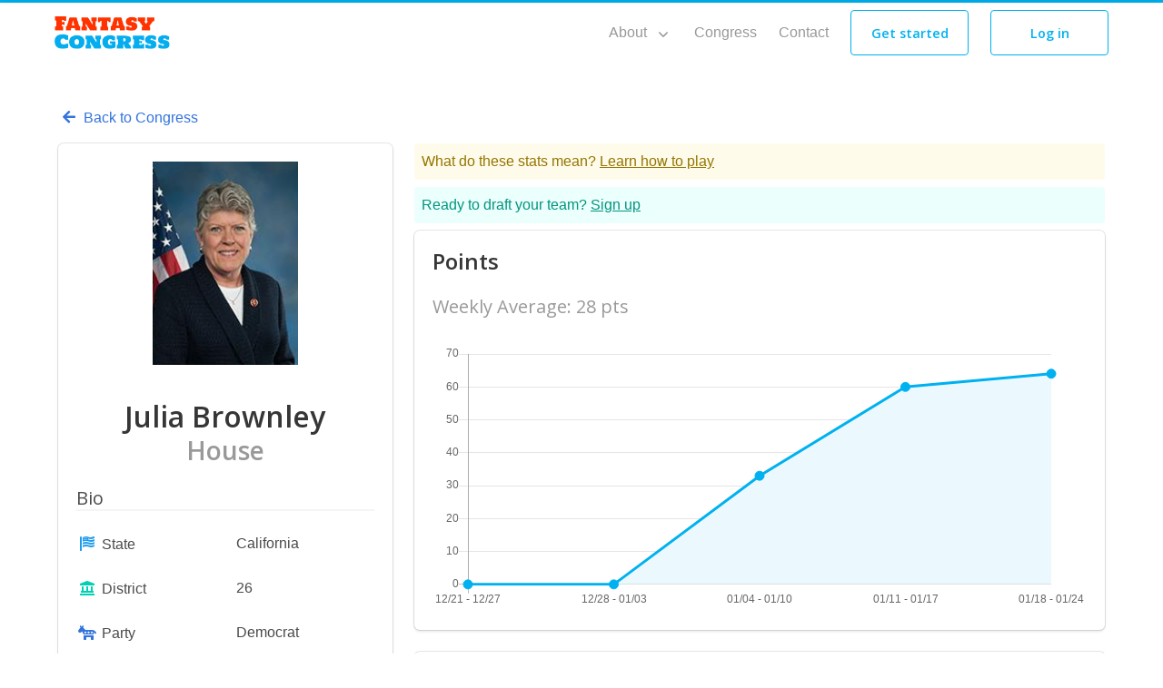

--- FILE ---
content_type: text/html; charset=UTF-8
request_url: https://fantasycongress.com/congress/825/julia-brownley/
body_size: 4397
content:

<!DOCTYPE html>
<html lang="en-us">
  <head>
    <meta charset="utf-8" />
<meta name="viewport" content="width=device-width, initial-scale=1, shrink-to-fit=no" />
<meta http-equiv="x-ua-compatible" content="ie=edge" />
<meta name="description" content="Julia Brownley is a Democrat serving California&#39;s 26th district in the U.S. House of Representatives. Learn more about Representative Brownley including their latest votes, legislative activity, and official remarks made in Congress." />
<meta property="og:url" content="https://fantasycongress.com/congress/825/julia-brownley/" />
<meta property="og:type" content="website" />
<meta property="og:site_name" content="Fantasy Congress" />
<meta name="twitter:site" content="@fantasycong" />


  <meta name="twitter:card" content="summary" />
  <meta name="twitter:image" content="https://fc-congress-members.s3.us-east-2.amazonaws.com/B001285.jpeg" />
  <meta property="og:title" content="Rep. Julia Brownley - Votes, Bills, and Remarks | Fantasy Congress" />
  <meta property="og:description" content="Julia Brownley is a Democrat serving California&#39;s 26th district in the U.S. House of Representatives. Learn more about Representative Brownley including their latest votes, legislative activity, and official remarks made in Congress." />
  <meta property="og:image" content="https://fc-congress-members.s3.us-east-2.amazonaws.com/B001285.jpeg" />




    
      <title>Rep. Julia Brownley - Votes, Bills, and Remarks</title>
    

    <link rel="canonical" href="https://fantasycongress.com/congress/825/julia-brownley/" />
    
    <script src="https://cdn.usefathom.com/script.js" data-site="QPWHTENK" defer></script>
    

    
    <script async src="https://www.googletagmanager.com/gtag/js?id=G-4VSB7661CL"></script>
    <script>
      window.dataLayer = window.dataLayer || [];
      function gtag(){dataLayer.push(arguments);}
      gtag('js', new Date());

      gtag('config', 'G-4VSB7661CL');
    </script>
    

   <script src="https://browser.sentry-cdn.com/4.6.4/bundle.min.js" crossorigin="anonymous"></script>

    
<link rel="icon" type="image/png" href="https://fantasycongress.com/images/favicon.png" />
<link href="https://fonts.googleapis.com/css?family=Open&#43;Sans:400,600" rel="stylesheet">
<link rel="stylesheet" type="text/css" href="/css/style.min.ff5e64a27dfcf97211f4854e8e4016e52a2297eb32ff1abd1a00c2bf7f72f321.css" integrity="sha256-/15kon38&#43;XIR9IVOjkAW5Soil&#43;sy/xq9GgDCv39y8yE=">
<link rel="stylesheet" type="text/css" href="https://fantasycongress.com/css/icons.css">
<link rel="stylesheet" href="https://use.fontawesome.com/releases/v5.7.2/css/all.css" integrity="sha384-fnmOCqbTlWIlj8LyTjo7mOUStjsKC4pOpQbqyi7RrhN7udi9RwhKkMHpvLbHG9Sr" crossorigin="anonymous">

<link rel="stylesheet" type="text/css" href="/css/style.min.9935ebf23e761f89231d1d79bb7e634639df0831636a1f396ce148005c2dff49.css" integrity="sha256-mTXr8j52H4kjHR15u35jRjnfCDFjah85bOFIAFwt/0k=">


<link rel="stylesheet" type="text/css" href="/css/style.min.2953df9e8f2e7f36c52397e11da7b71329499cccf01923676401332a08635682.css" integrity="sha256-KVPfno8ufzbFI5fhHae3EylJnMzwGSNnZAEzKghjVoI=">


    
     
     
  </head>
  <body>
    
    <div id="preloader">
      <div id="status"></div>
    </div>

    

<nav class="navbar is-fresh is-transparent no-shadow" role="navigation" aria-label="main navigation">
  <div class="container">
    <div class="navbar-brand">
      <a class="navbar-item" href="/">
        <img src="/images/logos/logo.png" >
      </a>

      <a role="button" class="navbar-burger" aria-label="menu" aria-expanded="false" data-target="navbar-menu">
        <span aria-hidden="true"></span>
        <span aria-hidden="true"></span>
        <span aria-hidden="true"></span>
      </a>
    </div>

      <div id="navbar-menu" class="navbar-menu is-static">

        <div class="navbar-end">
          <div class="navbar-item has-dropdown is-hoverable">
            <a class="navbar-link" href="/about/">
              About
            </a>

            <div class="navbar-dropdown">
              <a href="/how-to-play/" class="navbar-item">
                How to Play
              </a>
              <a href="/for-educators/" class="navbar-item">
                For Educators
              </a>
            </div>
          </div>
          <a href="/congress/" class="navbar-item is-secondary">
            Congress
          </a>
          <a href="/contact/" class="navbar-item is-secondary">
            Contact
          </a>
          <a href="/get-started/" class="navbar-item">
            <span class="button signup-button secondary-btn raised btn-outlined">
              Get started
            </span>
          </a>
          <a href="https://app.fantasycongress.com/login/" class="navbar-item">
            <span class="button signup-button secondary-btn raised btn-outlined">
              Log in
            </span>
          </a>
        </div>
      </div>
  </div>
</nav>

    

<nav id="navbar-clone" class="navbar is-fresh is-transparent" role="navigation" aria-label="main navigation">
  <div class="container">
    <div class="navbar-brand">
      <a class="navbar-item" href="/">
        <img src="/images/logos/logo.png" >
      </a>

      <a role="button" class="navbar-burger" aria-label="menu" aria-expanded="false" data-target="cloned-navbar-menu">
        <span aria-hidden="true"></span>
        <span aria-hidden="true"></span>
        <span aria-hidden="true"></span>
      </a>
    </div>

    <div id="cloned-navbar-menu" class="navbar-menu is-fixed">

      <div class="navbar-end">
        <div class="navbar-item has-dropdown is-hoverable">
          <a class="navbar-link">
            About
          </a>

          <div class="navbar-dropdown">
            <a href="/how-to-play/" class="navbar-item">
              How to Play
            </a>
            <a href="/for-educators/" class="navbar-item">
              For Educators
            </a>
          </div>
        </div>
        <a href="/congress/" class="navbar-item is-secondary">
          Congress
        </a>
        <a href="/contact/" class="navbar-item is-secondary">
          Contact
        </a>
        <a href="/get-started/" class="navbar-item">
          <span class="button signup-button secondary-btn raised btn-outlined">
            Get started
          </span>
        </a>
        <a href="https://app.fantasycongress.com/login/" class="navbar-item">
          <span class="button signup-button secondary-btn raised btn-outlined">
            Log in
          </span>
        </a>
      </div>
    </div>
</div>
</nav>


    

<section class="section is-small">
  <div class="container">
    <div style="padding-bottom:1rem">
      <a title="Return to Congress page" href="/congress/">
          <span class="icon">
            <i class="fas fa-arrow-left"></i>
          </span>
          Back to Congress
      </a>
    </div>
    <div class="columns">
      <div class="column is-one-third">
          
           <div class="box">
                <div class="content">
                     <div class="has-text-centered">
                          <figure class="image is-inline-block ">
                            <div class="fc-m-cong__image--profile" style="background-image:url(https://fc-congress-members.s3.us-east-2.amazonaws.com/B001285.jpeg), url(https://fc-congress-members.s3.us-east-2.amazonaws.com/placeholder_square.jpeg)">

                            </div>
                          </figure>
                     </div>

                       <h1 class="title has-text-centered section-title">Julia Brownley</h1>
                       <h2 class="subtitle is-muted has-text-centered">House</h2>
                </div>
                <div class="content">
                  <div class="subtitle">
                    Bio
                    <hr class="is-marginless"/>
                  </div>
                  <div class="columns is-multiline is-mobile">
                    
                    <div class="column is-half">
                        <span class="icon has-text-info">
                          <i class="fas fa-flag-usa"></i>
                        </span>
                        State
                    </div>
                    <div class="column is-half">
                        California
                    </div>
                    
                    
                      <div class="column is-half">
                          <span class="icon has-text-primary">
                            <i class="fas fa-landmark"></i>
                          </span>
                          District
                      </div>
                      <div class="column is-half">
                          26
                      </div>
                    
                    
                    <div class="column is-half">
                        
                          <span class="icon has-text-link">
                            <i class="fas fa-democrat"></i>
                        
                        </span>
                        Party
                    </div>
                    <div class="column is-half">
                        Democrat
                    </div>
                    
                    <div class="column is-full">
                        <span class="icon has-text-link">
                          <i class="fas fa-link"></i>
                        </span>
                        <a target="_blank" href="https://juliabrownley.house.gov">https://juliabrownley.house.gov</a>
                    </div>
                  </div>
                </div>
                
                  <div class="content">
                    <div class="subtitle">
                      Follow
                      <hr class="is-marginless"/>
                    </div>
                    <div class="">
                      
                        <a title="Twitter" target="_blank" href="https://twitter.com/RepBrownley">
                          <span class="icon has-text-grey-darker">
                            <i class="fab fa-twitter"></i>
                          </span>
                        </a>
                      
                      
                        <a title="Youtube" target="_blank" href="https://www.youtube.com/channel/UCFrC4Ouk5R6xQztS9PZin_A/videos">
                          <span class="icon has-text-grey-darker">
                            <i class="fab fa-youtube"></i>
                          </span>
                        </a>
                      
                      
                        <a title="Instagram" target="_blank" href="https://instagram.com/RepBrownley">
                          <span class="icon has-text-grey-darker">
                            <i class="fab fa-instagram"></i>
                          </span>
                        </a>
                      
                      
                        <a title="Facebook" target="_blank" href="https://facebook.com/RepJuliaBrownley">
                          <span class="icon has-text-grey-darker">
                            <i class="fab fa-facebook"></i>
                          </span>
                        </a>
                      

                    </div>
                  </div>
                
           </div>
      </div>
      
      <div class="column is-two-thirds">
          
          <div class="fc-notification notification-is-light-warning">
            What do these stats mean? <a href="/how-to-play/">Learn how to play</a>
          </div>
          <div class=" fc-notification notification-is-light-primary">
            Ready to draft your team? <a href="/get-started/">Sign up</a>
          </div>
          
          <div class="box" id="graph">
            <h2>Points</h2>
            <p class="subtitle is-muted is-5">Weekly Average: 28 pts</p>
            
            <div class="fc-m-load loading">
              <div id="status">
              </div>
            </div>
            
            <div data-member="825" class="is-hidden fc-m-graph__wrapper wrapper">
              <canvas class="fc-m-graph__canvas" id="myChart"></canvas>
            </div>
          </div>
          
          <div class="box" id="actions">
            
            <div class="loading">
              <div class="fc-m-load">
                  <div id="status">
                  </div>
              </div>
            </div>
            
            <div class="main is-hidden">
              <div class="columns is-mobile">
                <div class="column has-text-right is-2-mobile is-3-tablet">
                  <a href="#" data-navigate="previous" class="navigate-previous has-text-dark button is-dark is-outlined" title="See actions and points for previous week.">
                    <span class="icon is-medium">
                      <i class="fas fa-arrow-left fa-lg"></i>
                    </span>
                  </a>
                </div>
                <div class="column has-text-centered  is-8-mobile is-6-tablet">
                  <h2>Week: <span class="week-start"></span> - <span class="week-end"></span></h2>
                </div>
                <div class="column has-text-left  is-2-mobile is-3-tablet">
                  <a href="#" data-navigate="next" class="navigate-next has-text-dark button is-dark is-outlined" title="See actions and points for next week.">
                    <span title="See actions and points for next week" class="icon is-medium">
                      <i class="fas fa-arrow-right fa-lg"></i>
                    </span>
                  </a>
                </div>
              </div>


              
              <div class="tabs is-boxed">
                <ul>
                  <li class="is-active" id="tab-votes"><a data-tab="votes" class="tab">Votes</a></li>
                  <li id="tab-legislation"><a data-tab="legislation" class="tab">Legislation</a></li>
                  <li id="tab-remarks"><a data-tab="remarks" class="tab">Remarks</a></li>
                  <li id="tab-committees"><a data-tab="committees" class="tab">Committees</a></li>
                  <li id="tab-news"><a data-tab="news" class="tab">News</a></li>
                </ul>
              </div>
              
              <div id="votes" class="content tab-content">
                <table class="table is-striped">
                  <thead>
                    <th class="is-hidden-mobile">Date</th>
                    <th>Action</th>
                    <th>Points</th>
                  </thead>
                  <tbody>
                  </tbody>
                </table>
              </div>
              
              <div id="legislation" class="content is-hidden tab-content">
                <table class="table is-striped">
                  <thead>
                    <th class="is-hidden-mobile">Date</th>
                    <th>Action</th>
                    <th>Points</th>
                  </thead>
                  <tbody>
                  </tbody>
                </table>
              </div>
              
              <div id="remarks" class="content is-hidden tab-content">
                <table class="table is-striped">
                  <thead>
                    <th class="is-hidden-mobile">Date</th>
                    <th>Action</th>
                    <th>Points</th>
                  </thead>
                  <tbody>
                  </tbody>
                </table>
              </div>
              
              <div id="committees" class="content is-hidden tab-content">
                <table class="table is-striped">
                  <thead>
                    <th class="is-hidden-mobile">Date</th>
                    <th>Action</th>
                    <th>Points</th>
                  </thead>
                  <tbody>
                  </tbody>
                </table>
              </div>
              
              <div id="news" class="content is-hidden tab-content">
                <table class="table is-striped">
                  <thead>
                    <th class="is-hidden-mobile">Date</th>
                    <th>Action</th>
                    <th>Points</th>
                  </thead>
                  <tbody>
                  </tbody>
                </table>
              </div>

            </div>
          </div>
      </div>
      

    </div>
    
  </div>
</section>



<div id="backtotop"><a href="#"></a></div>





    
    
<footer class="footer footer-dark">
  <div class="container">
    <div class="columns ">
      <div class="column" id="sg_update_form">
        <div class="has-text-left email-updates">
  <h2 class="has-text-white">Don't miss out!</h2>
  <p>Subscribe to updates & announcements from Fantasy Congress for more information about how to play, new features, and helpful hints!</p>
  <a href="https://cdn.forms-content.sg-form.com/0160119f-b28f-11eb-956a-9ee1a5008d14" class="button primary-btn raised">Sign Up</a>
</div>


      </div>
      <div class="column">
        <div class="footer-column footer-links-wrapper">
          <div class="footer-header">
              <h3></h3>
          </div>
          <ul class="link-list">
               <div class="columns footer-links">
               
                    
                    <div class="column">
                
                <li>
                   <a href="/">
                     Home
                   </a>
                </li>
               
                <li>
                   <a href="/about/">
                     About
                   </a>
                </li>
               
                <li>
                   <a href="/press/">
                     Press
                   </a>
                </li>
               
                    
                         </div>
                    
                    <div class="column">
                
                <li>
                   <a href="/contact/">
                     Contact
                   </a>
                </li>
               
                <li>
                   <a href="https://app.fantasycongress.com/login/">
                     Log in
                   </a>
                </li>
               
                <li>
                   <a href="/get-started/">
                     Get started
                   </a>
                </li>
               </div>
          </ul>
        </div>
      </div>
      <div class="column">
        <div class="footer-column">
          <div class="footer-header">
            <h3 class="has-text-white">Follow Us</h3>
            <nav class="level is-mobile footer-center">
              <div class=" level-left ">
                <a target="_blank" class="level-item" href="https://facebook.com/fantasycongress">
                  <span class="icon"><i class="fab fa-facebook"></i></span>
                </a>
                <a target="_blank" class="level-item" href="https://twitter.com/fantasycong">
                  <span class="icon"><i class="fab fa-twitter"></i></span>
                </a>
              </div>
            </nav>
          </div>
        </div>
      </div>
    </div> 

    <div class='content footer-column' style="padding-top: 2rem">
      <p class="has-text-grey-lighter">Use of this site constitutes acceptance of our <a class="has-text-weight-bold" href="/terms/">Terms of Use</a> and <a  class="has-text-weight-bold" href="/privacy/">Privacy Policy</a>. © 2026 Loodis Inc. All rights reserved.</p>
    </div>

  </div>
</footer>

    

    <script src="https://cdnjs.cloudflare.com/ajax/libs/jquery/2.2.4/jquery.min.js"></script>
<script src="https://unpkg.com/feather-icons"></script>
<script src="https://fantasycongress.com/js/fresh.js"></script>
<script src="https://fantasycongress.com/js/jquery.panelslider.min.js"></script>
<script src="https://cdnjs.cloudflare.com/ajax/libs/modernizr/2.8.3/modernizr.min.js"></script>


<script src="https://fantasycongress.com/js/congress-profile.js"></script>





<script src="https://fantasycongress.com/js/updates.js"></script>

<script>
     $(document).ready(function(){
          Sentry.init({ dsn: 'https://d6c1d8854f3742f9b0b6dda05094e3da@sentry.io/1411760' });
     });
</script>

  <script defer src="https://static.cloudflareinsights.com/beacon.min.js/vcd15cbe7772f49c399c6a5babf22c1241717689176015" integrity="sha512-ZpsOmlRQV6y907TI0dKBHq9Md29nnaEIPlkf84rnaERnq6zvWvPUqr2ft8M1aS28oN72PdrCzSjY4U6VaAw1EQ==" data-cf-beacon='{"version":"2024.11.0","token":"e30a6309347449e19cdc760ff92f0d54","r":1,"server_timing":{"name":{"cfCacheStatus":true,"cfEdge":true,"cfExtPri":true,"cfL4":true,"cfOrigin":true,"cfSpeedBrain":true},"location_startswith":null}}' crossorigin="anonymous"></script>
</body>
</html>


--- FILE ---
content_type: text/css; charset=UTF-8
request_url: https://fantasycongress.com/css/style.min.9935ebf23e761f89231d1d79bb7e634639df0831636a1f396ce148005c2dff49.css
body_size: -267
content:
.fc-m-graph{display:flex;align-items:center;flex-wrap:nowrap;justify-content:space-around}.fc-m-graph__canvas{height:300px!important}.fc-m-graph__nav{cursor:pointer;visibility:hidden}.fc-m-graph__nav--show{visibility:visible}.fc-m-graph__wrapper{margin:auto;flex:0 0 100%;max-width:100%;width:100%;padding:0}

--- FILE ---
content_type: text/css; charset=UTF-8
request_url: https://fantasycongress.com/css/style.min.2953df9e8f2e7f36c52397e11da7b71329499cccf01923676401332a08635682.css
body_size: 53
content:
.pagination li{list-style:none}.fc-m-load{position:relative;width:100%;padding:50px 0}.fc-notification{padding:.5rem;margin-bottom:.5rem;border-radius:4px;position:relative}.notification-is-light-primary{background-color:#ebfffc;color:#00947e}.notification-is-light-primary a{color:#00947e;text-decoration:underline}.notification-is-light-warning{background-color:#fffbeb;color:#947600}.notification-is-light-warning a{color:#947600;text-decoration:underline}.fc-m-cong__list tbody td{padding-top:0;padding-bottom:0;vertical-align:middle}.fc-m-cong__list tbody td:first-child{padding:0}.fc-m-cong__image--wrapper{display:flex;align-items:center;justify-content:flex-start}.fc-m-cong__image{width:4rem;min-width:4rem;padding-bottom:6rem;background-position:50%;background-repeat:no-repeat;background-size:cover;margin-right:1rem}.fc-m-cong__image--profile{width:10rem;min-width:10rem;padding-bottom:14rem;background-position:50%;background-repeat:no-repeat;background-size:cover}.fc-tier{display:flex}.fc-tier .is-bordered{border:1px solid #ccc}.fc-tier .highlight{box-shadow:2px 2px 10px rgba(0,0,0,.3)}.fc-tier ul{list-style:inherit;padding-left:1rem;margin-bottom:1rem}.fc-tier li{padding-bottom:.5rem}a.fc-link--casual{color:#333;text-decoration:underline}.fc-feature__logo:hover figure{opacity:.6;transition:opacity .15s linear}.fc-featured-on a img{filter:grayscale(0.3)}.fc-featured-on a:hover img{filter:grayscale(0)}

--- FILE ---
content_type: application/javascript; charset=UTF-8
request_url: https://fantasycongress.com/js/fresh.js
body_size: 1031
content:
$(document).ready(function(){
    
    //Preloader
    $(window).on('load', function() { // makes sure the whole site is loaded 
        $('#status').fadeOut(); // will first fade out the loading animation 
        $('#preloader').delay(350).fadeOut('slow'); // will fade out the white DIV that covers the website. 
        $('body').delay(350).css({'overflow':'visible'});
    })

    //Mobile menu toggle
    if ($('.navbar-burger').length) {
        $('.navbar-burger').on("click", function(){

            var menu_id = $(this).attr('data-target');
            $(this).toggleClass('is-active');
            $("#"+menu_id).toggleClass('is-active');
            $('.navbar.is-light').toggleClass('is-dark-mobile')
        });
    }

    //Animate left hamburger icon and open sidebar
    $('.menu-icon-trigger').click(function(e){
        e.preventDefault();
        $('.menu-icon-wrapper').toggleClass('open');
        $('.sidebar').toggleClass('is-active');
    });

    //Close sidebar
    $('.sidebar-close').click(function() {
        $('.sidebar').removeClass('is-active');
        $('.menu-icon-wrapper').removeClass('open');
    })

    //Sidebar menu
    if ($('.sidebar').length) {
        $(".sidebar-menu > li.have-children a").on("click", function(i){
            i.preventDefault();
            if( ! $(this).parent().hasClass("active") ){
                $(".sidebar-menu li ul").slideUp();
                $(this).next().slideToggle();
                $(".sidebar-menu li").removeClass("active");
                $(this).parent().addClass("active");
            }
            else{
                $(this).next().slideToggle();
                $(".sidebar-menu li").removeClass("active");
            }
        });
    }

    //Navbar Clone
    if ($('#navbar-clone').length) {
        $(window).scroll(function() {    // this will work when your window scrolled.
            var height = $(window).scrollTop();  //getting the scrolling height of window
            if(height  > 50) {
                $("#navbar-clone").addClass('is-active');
            } else{
                $("#navbar-clone").removeClass('is-active');
            }
        });
    }

    //Init feather icons
    feather.replace();

    //reveal elements on scroll so animations trigger the right way
    var $window           = $(window),
        win_height_padded = $window.height() * 1.1,
        isTouch           = Modernizr.touch;

    $window.on('scroll', revealOnScroll);

    function revealOnScroll() {
        var scrolled = $window.scrollTop();
        $(".revealOnScroll:not(.animated)").each(function () {
            var $this     = $(this),
                offsetTop = $this.offset().top;

            if (scrolled + win_height_padded > offsetTop) {
                if ($this.data('timeout')) {
                    window.setTimeout(function(){
                        $this.addClass('animated ' + $this.data('animation'));
                    }, parseInt($this.data('timeout'),10));
                } else {
                    $this.addClass('animated ' + $this.data('animation'));
                }
            }
        });
    }

    // Back to Top button behaviour
    var pxShow = 600;
    var scrollSpeed = 500;
    $(window).scroll(function() {
        if ($(window).scrollTop() >= pxShow) {
            $("#backtotop").addClass('visible');
        } else {
            $("#backtotop").removeClass('visible');
        }
    });
    $('#backtotop a').on('click', function() {
        $('html, body').animate({
            scrollTop: 0
        }, scrollSpeed);
        return false;
    });

    // Select all links with hashes
    $('a[href*="#"]')
    // Remove links that don't actually link to anything
        .not('[href="#"]')
        .not('[href="#0"]')
        .click(function(event) {
        // On-page links
        if (
            location.pathname.replace(/^\//, '') == this.pathname.replace(/^\//, '') 
            && 
            location.hostname == this.hostname
        ) {
            // Figure out element to scroll to
            var target = $(this.hash);
            target = target.length ? target : $('[name=' + this.hash.slice(1) + ']');
            // Does a scroll target exist?
            if (target.length) {
                // Only prevent default if animation is actually gonna happen
                event.preventDefault();
                $('html, body').animate({
                    scrollTop: target.offset().top
                }, 550, function() {
                    // Callback after animation
                    // Must change focus!
                    var $target = $(target);
                    $target.focus();
                    if ($target.is(":focus")) { // Checking if the target was focused
                        return false;
                    } else {
                        $target.attr('tabindex','-1'); // Adding tabindex for elements not focusable
                        $target.focus(); // Set focus again
                    };
                });
            }
        }
    });
})

--- FILE ---
content_type: application/javascript; charset=UTF-8
request_url: https://fantasycongress.com/js/updates.js
body_size: 279
content:

$(document).ready(function(){

  function addError(msg){
    $('#warning.icon').removeClass('is-hidden')
    $('#alert-message').addClass('has-background-warning')
    $('#alert-message').addClass('has-text-dark')
    $('#alert-message').removeClass('is-hidden')
    $('#alert-message #message').text(msg)
  }

  function addSuccess(msg){
    $('#warning.icon').removeClass('is-hidden')
    $('#alert-message').addClass('has-background-success')
    $('#alert-message').removeClass('is-hidden')
    $('#alert-message #message').text(msg)
  }

  function clearError(){
    if ($('#alert-message').hasClass('is-hidden')){
      $('#warning.icon').addClass('is-hidden')
      $('#alert-message').removeClass('has-background-warning')
      $('#alert-message').removeClass('has-text-dark')
      $('#alert-message').addClass('is-hidden')
      $('#alert-message #message').text("")
    }
  }

  function clearForm(){
    $('#updates-form.form input[name=email]').val('')
  }

  $('#updates-form').on('submit',function(e){
    e.preventDefault()
    $('#updates-form.form #submit-button').attr('disabled',true)
    clearError()
    var required = []
    $('#updates-form.form .required').each(function(index){
      if ($(this).val() == ''){
        required.push($(this))
      }
    })

    var trapper = $("#updates-form #trapper").val()

    if(required.length > 0){
      for(i=0; i < required.length; i++){
        required[i].addClass('is-danger')
      }
      $('#updates-form.form #submit-button').attr('disabled',false)

    }
    else if (trapper != "") {
      addError("Whoops, something went wrong.")
      $('#updates-form.form #submit-button').attr('disabled',false)

    }
    else {
      var updatesUrl = "https://api.fantasycongress.com/updates/"
      var data = new URLSearchParams({
        email: $("#updates-form.form input[name=email]").val()
      })

      fetch(updatesUrl, {
        method: "POST",
        mode: "cors",
        headers: {
          'Content-Type': 'application/x-www-form-urlencoded'
        },
        credentials: 'include',
        body: data
      }).then((response) => {
        if (response.ok) {
          addSuccess("Success!")
          clearForm()
        } else {
          addError("Whoops, something went wrong.")
        }
      }).catch((error)=>{
        addError("Whoops, something went wrong.")
      }).finally((r)=>{
        $('#updates-form.form #submit-button').attr('disabled',false)
      })
    }
  }) //end form check

});


--- FILE ---
content_type: application/javascript; charset=utf-8
request_url: https://browser.sentry-cdn.com/4.6.4/bundle.min.js
body_size: 22510
content:
/*! @sentry/browser 4.6.4 (69040cb6) | https://github.com/getsentry/sentry-javascript */
var Sentry=function(t){"use strict";var e=function(t,n){return(e=Object.setPrototypeOf||{__proto__:[]}instanceof Array&&function(t,e){t.__proto__=e}||function(t,e){for(var n in e)e.hasOwnProperty(n)&&(t[n]=e[n])})(t,n)};function n(t,n){function r(){this.constructor=t}e(t,n),t.prototype=null===n?Object.create(n):(r.prototype=n.prototype,new r)}var r,o,i=function(){return(i=Object.assign||function(t){for(var e,n=1,r=arguments.length;n<r;n++)for(var o in e=arguments[n])Object.prototype.hasOwnProperty.call(e,o)&&(t[o]=e[o]);return t}).apply(this,arguments)};function s(t,e,n,r){return new(n||(n=Promise))(function(o,i){function s(t){try{u(r.next(t))}catch(t){i(t)}}function a(t){try{u(r.throw(t))}catch(t){i(t)}}function u(t){t.done?o(t.value):new n(function(e){e(t.value)}).then(s,a)}u((r=r.apply(t,e||[])).next())})}function a(t,e){var n,r,o,i,s={label:0,sent:function(){if(1&o[0])throw o[1];return o[1]},trys:[],ops:[]};return i={next:a(0),throw:a(1),return:a(2)},"function"==typeof Symbol&&(i[Symbol.iterator]=function(){return this}),i;function a(i){return function(a){return function(i){if(n)throw new TypeError("Generator is already executing.");for(;s;)try{if(n=1,r&&(o=2&i[0]?r.return:i[0]?r.throw||((o=r.return)&&o.call(r),0):r.next)&&!(o=o.call(r,i[1])).done)return o;switch(r=0,o&&(i=[2&i[0],o.value]),i[0]){case 0:case 1:o=i;break;case 4:return s.label++,{value:i[1],done:!1};case 5:s.label++,r=i[1],i=[0];continue;case 7:i=s.ops.pop(),s.trys.pop();continue;default:if(!(o=(o=s.trys).length>0&&o[o.length-1])&&(6===i[0]||2===i[0])){s=0;continue}if(3===i[0]&&(!o||i[1]>o[0]&&i[1]<o[3])){s.label=i[1];break}if(6===i[0]&&s.label<o[1]){s.label=o[1],o=i;break}if(o&&s.label<o[2]){s.label=o[2],s.ops.push(i);break}o[2]&&s.ops.pop(),s.trys.pop();continue}i=e.call(t,s)}catch(t){i=[6,t],r=0}finally{n=o=0}if(5&i[0])throw i[1];return{value:i[0]?i[1]:void 0,done:!0}}([i,a])}}}function u(t){var e="function"==typeof Symbol&&t[Symbol.iterator],n=0;return e?e.call(t):{next:function(){return t&&n>=t.length&&(t=void 0),{value:t&&t[n++],done:!t}}}}function c(t,e){var n="function"==typeof Symbol&&t[Symbol.iterator];if(!n)return t;var r,o,i=n.call(t),s=[];try{for(;(void 0===e||e-- >0)&&!(r=i.next()).done;)s.push(r.value)}catch(t){o={error:t}}finally{try{r&&!r.done&&(n=i.return)&&n.call(i)}finally{if(o)throw o.error}}return s}function l(){for(var t=[],e=0;e<arguments.length;e++)t=t.concat(c(arguments[e]));return t}function p(t){switch(Object.prototype.toString.call(t)){case"[object Error]":case"[object Exception]":case"[object DOMException]":return!0;default:return t instanceof Error}}function f(t){return"[object ErrorEvent]"===Object.prototype.toString.call(t)}function h(t){return"[object DOMError]"===Object.prototype.toString.call(t)}function d(t){return void 0===t}function v(t){return"function"==typeof t}function g(t){return"[object String]"===Object.prototype.toString.call(t)}function m(t){return null===t||"object"!=typeof t&&"function"!=typeof t}function y(t){return"[object Array]"===Object.prototype.toString.call(t)}function b(t){return"[object Object]"===Object.prototype.toString.call(t)}function E(t){return t!=t}(r=t.Severity||(t.Severity={})).Fatal="fatal",r.Error="error",r.Warning="warning",r.Log="log",r.Info="info",r.Debug="debug",r.Critical="critical",function(t){t.fromString=function(e){switch(e){case"debug":return t.Debug;case"info":return t.Info;case"warn":case"warning":return t.Warning;case"error":return t.Error;case"fatal":return t.Fatal;case"critical":return t.Critical;case"log":default:return t.Log}}}(t.Severity||(t.Severity={})),(o=t.Status||(t.Status={})).Unknown="unknown",o.Skipped="skipped",o.Success="success",o.RateLimit="rate_limit",o.Invalid="invalid",o.Failed="failed",function(t){t.fromHttpCode=function(e){return e>=200&&e<300?t.Success:429===e?t.RateLimit:e>=400&&e<500?t.Invalid:e>=500?t.Failed:t.Unknown}}(t.Status||(t.Status={}));var x={};function _(){return"[object process]"===Object.prototype.toString.call("undefined"!=typeof process?process:0)?global:"undefined"!=typeof window?window:"undefined"!=typeof self?self:x}function S(){var t=_(),e=t.crypto||t.msCrypto;if(void 0!==e&&e.getRandomValues){var n=new Uint16Array(8);e.getRandomValues(n),n[3]=4095&n[3]|16384,n[4]=16383&n[4]|32768;var r=function(t){for(var e=t.toString(16);e.length<4;)e="0"+e;return e};return r(n[0])+r(n[1])+r(n[2])+r(n[3])+r(n[4])+r(n[5])+r(n[6])+r(n[7])}return"xxxxxxxxxxxx4xxxyxxxxxxxxxxxxxxx".replace(/[xy]/g,function(t){var e=16*Math.random()|0;return("x"===t?e:3&e|8).toString(16)})}function w(t){var e,n,r,o,i,s=[];if(!t||!t.tagName)return"";if(s.push(t.tagName.toLowerCase()),t.id&&s.push("#"+t.id),(e=t.className)&&g(e))for(n=e.split(/\s+/),i=0;i<n.length;i++)s.push("."+n[i]);var a=["type","name","title","alt"];for(i=0;i<a.length;i++)r=a[i],(o=t.getAttribute(r))&&s.push("["+r+'="'+o+'"]');return s.join("")}function k(t){if(!t)return{};var e=t.match(/^(([^:\/?#]+):)?(\/\/([^\/?#]*))?([^?#]*)(\?([^#]*))?(#(.*))?$/);if(!e)return{};var n=e[6]||"",r=e[8]||"";return{host:e[4],path:e[5],protocol:e[2],relative:e[5]+n+r}}function O(t){if(t.message)return t.message;if(t.exception&&t.exception.values&&t.exception.values[0]){var e=t.exception.values[0];return e.type&&e.value?e.type+": "+e.value:e.type||e.value||t.event_id||"<unknown>"}return t.event_id||"<unknown>"}function T(t){var e=_();if(!("console"in e))return t();var n=e.console,r={};["debug","info","warn","error","log"].forEach(function(t){t in e.console&&n[t].__sentry__&&(r[t]=n[t].__sentry_wrapped__,n[t]=n[t].__sentry_original__)});var o=t();return Object.keys(r).forEach(function(t){n[t]=r[t]}),o}var j=function(){function t(){this.hasWeakSet="function"==typeof WeakSet,this.inner=this.hasWeakSet?new WeakSet:[]}return t.prototype.memoize=function(t){if(this.hasWeakSet)return!!this.inner.has(t)||(this.inner.add(t),!1);for(var e=0;e<this.inner.length;e++){if(this.inner[e]===t)return!0}return this.inner.push(t),!1},t.prototype.unmemoize=function(t){if(this.hasWeakSet)this.inner.delete(t);else for(var e=0;e<this.inner.length;e++)if(this.inner[e]===t){this.inner.splice(e,1);break}},t}();function I(t,e){return void 0===e&&(e=0),0!==e&&g(t)?t.length<=e?t:t.substr(0,e)+"...":t}function R(t,e){if(!Array.isArray(t))return"";for(var n=[],r=0;r<t.length;r++){var o=t[r];try{n.push(String(o))}catch(t){n.push("[value cannot be serialized]")}}return n.join(e)}function F(t,e){return!(e.length>t.length)&&-1!==t.indexOf(e)}function C(t){return JSON.stringify(t,W({normalize:!1}))}function D(t,e,n){if(e in t&&!t[e].__sentry__){var r=t[e],o=n(r);"function"==typeof o&&(o.prototype=o.prototype||{},Object.defineProperties(o,{__sentry__:{enumerable:!1,value:!0},__sentry_original__:{enumerable:!1,value:r},__sentry_wrapped__:{enumerable:!1,value:o}})),t[e]=o}}var P=3,N=102400,U=40;function L(t){return function(t){return~-encodeURI(t).split(/%..|./).length}(JSON.stringify(t))}function B(t){var e=Object.prototype.toString.call(t);if("string"==typeof t)return I(t,40);if("[object Object]"===e)return"[Object]";if("[object Array]"===e)return"[Array]";var n=H(t);return m(n)?""+n:e}function M(t,e,n){void 0===e&&(e=P),void 0===n&&(n=N);var r=function t(e,n){if(0===n)return B(e);if(b(e)){var r={},o=e;return Object.keys(o).forEach(function(e){r[e]=t(o[e],n-1)}),r}return y(e)?e.map(function(e){return t(e,n-1)}):B(e)}(t,e);return L(C(r))>n?M(t,e-1):r}function A(t){for(var e=[],n=1;n<arguments.length;n++)e[n-1]=arguments[n];if(null===t||void 0===t)throw new TypeError("Cannot convert undefined or null to object");for(var r=Object(t),o=0;o<e.length;o++){var i=e[o];if(null!==i)for(var s in i)Object.prototype.hasOwnProperty.call(i,s)&&(r[s]=i[s])}return r}function H(t,e){return"domain"===e&&"object"==typeof t&&t._events?"[Domain]":"domainEmitter"===e?"[DomainEmitter]":"undefined"!=typeof global&&t===global?"[Global]":"undefined"!=typeof window&&t===window?"[Window]":"undefined"!=typeof document&&t===document?"[Document]":"undefined"!=typeof Event&&t instanceof Event?Object.getPrototypeOf(t)?t.constructor.name:"Event":b(n=t)&&"nativeEvent"in n&&"preventDefault"in n&&"stopPropagation"in n?"[SyntheticEvent]":E(t)?"[NaN]":d(t)?"[undefined]":"function"==typeof t?"[Function: "+(t.name||"<unknown-function-name>")+"]":t;var n}function $(t,e,n){if(void 0===e&&(e=1/0),void 0===n&&(n=new j),0===e)return B(t);var r=H(t);if(m(r))return r;var o=p(t)?function(t){var e={message:t.message,name:t.name,stack:t.stack};for(var n in t)Object.prototype.hasOwnProperty.call(t,n)&&(e[n]=t[n]);return e}(t):t,i=y(t)?[]:{};if(n.memoize(t))return"[Circular ~]";for(var s in o)Object.prototype.hasOwnProperty.call(o,s)&&(i[s]=$(o[s],e-1,n));return n.unmemoize(t),i}function W(t){return void 0===t&&(t={normalize:!0}),function(e,n){return t.normalize?H($(n,t.depth),e):$(n,t.depth)}}function q(t,e){try{return JSON.parse(JSON.stringify(t,W({normalize:!0,depth:e})))}catch(t){return"**non-serializable**"}}var V=function(){function t(){this.notifyingListeners=!1,this.scopeListeners=[],this.eventProcessors=[],this.breadcrumbs=[],this.user={},this.tags={},this.extra={}}return t.prototype.addScopeListener=function(t){this.scopeListeners.push(t)},t.prototype.addEventProcessor=function(t){return this.eventProcessors.push(t),this},t.prototype.notifyScopeListeners=function(){var t=this;this.notifyingListeners||(this.notifyingListeners=!0,setTimeout(function(){t.scopeListeners.forEach(function(e){e(t)}),t.notifyingListeners=!1}))},t.prototype.notifyEventProcessors=function(t,e){return s(this,void 0,void 0,function(){var n,r,o,s,c,p,f;return a(this,function(a){switch(a.label){case 0:o=t,a.label=1;case 1:a.trys.push([1,8,9,10]),s=u(l(z(),this.eventProcessors)),c=s.next(),a.label=2;case 2:if(c.done)return[3,7];p=c.value,a.label=3;case 3:return a.trys.push([3,5,,6]),[4,p(i({},o),e)];case 4:return null===(o=a.sent())?[2,null]:[3,6];case 5:return a.sent(),[3,6];case 6:return c=s.next(),[3,2];case 7:return[3,10];case 8:return f=a.sent(),n={error:f},[3,10];case 9:try{c&&!c.done&&(r=s.return)&&r.call(s)}finally{if(n)throw n.error}return[7];case 10:return[2,o]}})})},t.prototype.setUser=function(t){return this.user=q(t),this.notifyScopeListeners(),this},t.prototype.setTag=function(t,e){var n;return this.tags=i({},this.tags,((n={})[t]=q(e),n)),this.notifyScopeListeners(),this},t.prototype.setExtra=function(t,e){var n;return this.extra=i({},this.extra,((n={})[t]=q(e),n)),this.notifyScopeListeners(),this},t.prototype.setFingerprint=function(t){return this.fingerprint=q(t),this.notifyScopeListeners(),this},t.prototype.setLevel=function(t){return this.level=q(t),this.notifyScopeListeners(),this},t.clone=function(e){var n=new t;return A(n,e,{scopeListeners:[]}),e&&(n.extra=A(e.extra),n.tags=A(e.tags),n.breadcrumbs=l(e.breadcrumbs),n.eventProcessors=l(e.eventProcessors)),n},t.prototype.clear=function(){this.breadcrumbs=[],this.tags={},this.extra={},this.user={},this.level=void 0,this.fingerprint=void 0,this.notifyScopeListeners()},t.prototype.addBreadcrumb=function(t,e){this.breadcrumbs=void 0!==e&&e>=0?l(this.breadcrumbs,[q(t)]).slice(-e):l(this.breadcrumbs,[q(t)]),this.notifyScopeListeners()},t.prototype.applyFingerprint=function(t){t.fingerprint=t.fingerprint?Array.isArray(t.fingerprint)?t.fingerprint:[t.fingerprint]:[],this.fingerprint?t.fingerprint=t.fingerprint.concat(this.fingerprint):t.message&&(t.fingerprint=t.fingerprint.concat(t.message)),t.fingerprint&&!t.fingerprint.length&&delete t.fingerprint},t.prototype.applyToEvent=function(t,e,n){return s(this,void 0,void 0,function(){return a(this,function(r){return this.extra&&Object.keys(this.extra).length&&(t.extra=i({},this.extra,t.extra)),this.tags&&Object.keys(this.tags).length&&(t.tags=i({},this.tags,t.tags)),this.user&&Object.keys(this.user).length&&(t.user=i({},this.user,t.user)),this.level&&(t.level=this.level),this.applyFingerprint(t),(!t.breadcrumbs||0===t.breadcrumbs.length)&&this.breadcrumbs.length>0&&(t.breadcrumbs=void 0!==n&&n>=0?this.breadcrumbs.slice(-n):this.breadcrumbs),[2,this.notifyEventProcessors(t,e)]})})},t}();function z(){var t=_();return t.__SENTRY__=t.__SENTRY__||{},t.__SENTRY__.globalEventProcessors=t.__SENTRY__.globalEventProcessors||[],t.__SENTRY__.globalEventProcessors}function Y(t){z().push(t)}var G=_(),X=new(function(){function t(){this.enabled=!1}return t.prototype.disable=function(){this.enabled=!1},t.prototype.enable=function(){this.enabled=!0},t.prototype.log=function(){for(var t=[],e=0;e<arguments.length;e++)t[e]=arguments[e];this.enabled&&T(function(){G.console.log("Sentry Logger [Log]: "+t.join(" "))})},t.prototype.warn=function(){for(var t=[],e=0;e<arguments.length;e++)t[e]=arguments[e];this.enabled&&T(function(){G.console.warn("Sentry Logger [Warn]: "+t.join(" "))})},t.prototype.error=function(){for(var t=[],e=0;e<arguments.length;e++)t[e]=arguments[e];this.enabled&&T(function(){G.console.error("Sentry Logger [Error]: "+t.join(" "))})},t}()),J=3,K=function(){function t(t,e,n){void 0===e&&(e=new V),void 0===n&&(n=J),this.version=n,this.stack=[],this.stack.push({client:t,scope:e})}return t.prototype.invokeClient=function(t){for(var e,n=[],r=1;r<arguments.length;r++)n[r-1]=arguments[r];var o=this.getStackTop();o&&o.client&&o.client[t]&&(e=o.client)[t].apply(e,l(n,[o.scope]))},t.prototype.invokeClientAsync=function(t){for(var e,n=[],r=1;r<arguments.length;r++)n[r-1]=arguments[r];var o=this.getStackTop();o&&o.client&&o.client[t]&&(e=o.client)[t].apply(e,l(n,[o.scope])).catch(function(t){X.error(t)})},t.prototype.isOlderThan=function(t){return this.version<t},t.prototype.bindClient=function(t){var e=this.getStackTop();e.client=t,e&&e.scope&&t&&e.scope.addScopeListener(function(e){if(t.getBackend)try{t.getBackend().storeScope(e)}catch(t){}})},t.prototype.pushScope=function(){var t=this.getStack(),e=t.length>0?t[t.length-1].scope:void 0,n=V.clone(e);return this.getStack().push({client:this.getClient(),scope:n}),n},t.prototype.popScope=function(){return void 0!==this.getStack().pop()},t.prototype.withScope=function(t){var e=this.pushScope();try{t(e)}finally{this.popScope()}},t.prototype.getClient=function(){return this.getStackTop().client},t.prototype.getScope=function(){return this.getStackTop().scope},t.prototype.getStack=function(){return this.stack},t.prototype.getStackTop=function(){return this.stack[this.stack.length-1]},t.prototype.captureException=function(t,e){var n=this._lastEventId=S();return this.invokeClientAsync("captureException",t,i({},e,{event_id:n})),n},t.prototype.captureMessage=function(t,e,n){var r=this._lastEventId=S();return this.invokeClientAsync("captureMessage",t,e,i({},n,{event_id:r})),r},t.prototype.captureEvent=function(t,e){var n=this._lastEventId=S();return this.invokeClientAsync("captureEvent",t,i({},e,{event_id:n})),n},t.prototype.lastEventId=function(){return this._lastEventId},t.prototype.addBreadcrumb=function(t,e){this.invokeClient("addBreadcrumb",t,i({},e))},t.prototype.configureScope=function(t){var e=this.getStackTop();e.scope&&e.client&&t(e.scope)},t.prototype.run=function(t){var e=Q(this);try{t(this)}finally{Q(e)}},t.prototype.getIntegration=function(t){try{return this.getClient().getIntegration(t)}catch(e){return X.warn("Cannot retrieve integration "+t.id+" from the current Hub"),null}},t}();function Z(){var t=_();return t.__SENTRY__=t.__SENTRY__||{hub:void 0},t}function Q(t){var e=Z(),n=nt(e);return rt(e,t),n}function tt(){var t,e,n=Z();et(n)&&!nt(n).isOlderThan(J)||rt(n,new K);try{var r=(t=module,e="domain",t.require(e)).active;if(!r)return nt(n);if(!et(r)||nt(r).isOlderThan(J)){var o=nt(n).getStackTop();rt(r,new K(o.client,V.clone(o.scope)))}return nt(r)}catch(t){return nt(n)}}function et(t){return!!(t&&t.__SENTRY__&&t.__SENTRY__.hub)}function nt(t){return t&&t.__SENTRY__&&t.__SENTRY__.hub?t.__SENTRY__.hub:(t.__SENTRY__={},t.__SENTRY__.hub=new K,t.__SENTRY__.hub)}function rt(t,e){return!!t&&(t.__SENTRY__=t.__SENTRY__||{},t.__SENTRY__.hub=e,!0)}function ot(t){for(var e=[],n=1;n<arguments.length;n++)e[n-1]=arguments[n];var r=tt();if(r&&r[t])return r[t].apply(r,l(e));throw new Error("No hub defined or "+t+" was not found on the hub, please open a bug report.")}function captureException(t){var e;try{throw new Error("Sentry syntheticException")}catch(t){e=t}return ot("captureException",t,{originalException:t,syntheticException:e})}function captureMessage(t,e){var n;try{throw new Error(t)}catch(t){n=t}return ot("captureMessage",t,e,{originalException:t,syntheticException:n})}function it(t){ot("withScope",t)}var st=function(t){function e(e){var n=this.constructor,r=t.call(this,e)||this;return r.message=e,r.name=n.prototype.constructor.name,Object.setPrototypeOf(r,n.prototype),r}return n(e,t),e}(Error),at=/^(?:(\w+):)\/\/(?:(\w+)(?::(\w+))?@)([\w\.-]+)(?::(\d+))?\/(.+)/,ut=function(){function t(t){"string"==typeof t?this.fromString(t):this.fromComponents(t),this.validate()}return t.prototype.toString=function(t){void 0===t&&(t=!1);var e=this,n=e.host,r=e.path,o=e.pass,i=e.port,s=e.projectId;return e.protocol+"://"+e.user+(t&&o?":"+o:"")+"@"+n+(i?":"+i:"")+"/"+(r?r+"/":r)+s},t.prototype.fromString=function(t){var e=at.exec(t);if(!e)throw new st("Invalid Dsn");var n=c(e.slice(1),6),r=n[0],o=n[1],i=n[2],s=void 0===i?"":i,a=n[3],u=n[4],l=void 0===u?"":u,p="",f=n[5],h=f.split("/");h.length>1&&(p=h.slice(0,-1).join("/"),f=h.pop()),A(this,{host:a,pass:s,path:p,projectId:f,port:l,protocol:r,user:o})},t.prototype.fromComponents=function(t){this.protocol=t.protocol,this.user=t.user,this.pass=t.pass||"",this.host=t.host,this.port=t.port||"",this.path=t.path||"",this.projectId=t.projectId},t.prototype.validate=function(){var t,e;try{for(var n=u(["protocol","user","host","projectId"]),r=n.next();!r.done;r=n.next()){var o=r.value;if(!this[o])throw new st("Invalid Dsn: Missing "+o)}}catch(e){t={error:e}}finally{try{r&&!r.done&&(e=n.return)&&e.call(n)}finally{if(t)throw t.error}}if("http"!==this.protocol&&"https"!==this.protocol)throw new st('Invalid Dsn: Unsupported protocol "'+this.protocol+'"');if(this.port&&E(parseInt(this.port,10)))throw new st('Invalid Dsn: Invalid port number "'+this.port+'"')},t}(),ct=function(){function t(t){this.dsn=t,this.dsnObject=new ut(t)}return t.prototype.getDsn=function(){return this.dsnObject},t.prototype.getStoreEndpoint=function(){return""+this.getBaseUrl()+this.getStoreEndpointPath()},t.prototype.getStoreEndpointWithUrlEncodedAuth=function(){var t,e={sentry_key:this.dsnObject.user,sentry_version:"7"};return this.getStoreEndpoint()+"?"+(t=e,Object.keys(t).map(function(e){return encodeURIComponent(e)+"="+encodeURIComponent(t[e])}).join("&"))},t.prototype.getBaseUrl=function(){var t=this.dsnObject,e=t.protocol?t.protocol+":":"",n=t.port?":"+t.port:"";return e+"//"+t.host+n},t.prototype.getStoreEndpointPath=function(){var t=this.dsnObject;return(t.path?"/"+t.path:"")+"/api/"+t.projectId+"/store/"},t.prototype.getRequestHeaders=function(t,e){var n=this.dsnObject,r=["Sentry sentry_version=7"];return r.push("sentry_timestamp="+(new Date).getTime()),r.push("sentry_client="+t+"/"+e),r.push("sentry_key="+n.user),n.pass&&r.push("sentry_secret="+n.pass),{"Content-Type":"application/json","X-Sentry-Auth":r.join(", ")}},t.prototype.getReportDialogEndpoint=function(t){void 0===t&&(t={});var e=this.dsnObject,n=this.getBaseUrl()+(e.path?"/"+e.path:"")+"/api/embed/error-page/",r=[];for(var o in r.push("dsn="+e.toString()),t)if("user"===o){if(!t.user)continue;t.user.name&&r.push("name="+encodeURIComponent(t.user.name)),t.user.email&&r.push("email="+encodeURIComponent(t.user.email))}else r.push(encodeURIComponent(o)+"="+encodeURIComponent(t[o]));return r.length?n+"?"+r.join("&"):n},t}();var lt=[];function pt(t){var e={};return function(t){var e,n,r,o,i=t.defaultIntegrations&&l(t.defaultIntegrations)||[],s=t.integrations,a=[];if(Array.isArray(s)){var c=s.map(function(t){return t.name}),p=[];try{for(var f=u(i),h=f.next();!h.done;h=f.next()){var d=h.value;-1===c.indexOf(ft(d))&&-1===p.indexOf(ft(d))&&(a.push(d),p.push(ft(d)))}}catch(t){e={error:t}}finally{try{h&&!h.done&&(n=f.return)&&n.call(f)}finally{if(e)throw e.error}}try{for(var v=u(s),g=v.next();!g.done;g=v.next()){var m=g.value;-1===p.indexOf(ft(m))&&(a.push(m),p.push(ft(m)))}}catch(t){r={error:t}}finally{try{g&&!g.done&&(o=v.return)&&o.call(v)}finally{if(r)throw r.error}}}else{if("function"!=typeof s)return l(i);a=s(i),a=Array.isArray(a)?a:[a]}return a}(t).forEach(function(n){e[ft(n)]=n,function(t,e){if(-1===lt.indexOf(ft(t))){try{t.setupOnce()}catch(n){t.install&&(X.warn("Integration "+ft(t)+': The install method is deprecated. Use "setupOnce".'),t.install(e))}lt.push(ft(t)),X.log("Integration installed: "+ft(t))}}(n,t)}),e}function ft(t){return t.constructor.id||t.name}var ht,dt=function(){function t(t){this.limit=t,this.buffer=[]}return t.prototype.isReady=function(){return void 0===this.limit||this.length()<this.limit},t.prototype.add=function(t){return s(this,void 0,void 0,function(){var e=this;return a(this,function(n){return this.isReady()?(-1===this.buffer.indexOf(t)&&this.buffer.push(t),t.then(function(){return s(e,void 0,void 0,function(){return a(this,function(e){return[2,this.remove(t)]})})}).catch(function(){return s(e,void 0,void 0,function(){return a(this,function(e){return[2,this.remove(t).catch(function(){})]})})}),[2,t]):[2,Promise.reject(new st("Not adding Promise due to buffer limit reached."))]})})},t.prototype.remove=function(t){return s(this,void 0,void 0,function(){return a(this,function(e){return[2,this.buffer.splice(this.buffer.indexOf(t),1)[0]]})})},t.prototype.length=function(){return this.buffer.length},t.prototype.drain=function(t){return s(this,void 0,void 0,function(){var e=this;return a(this,function(n){return[2,new Promise(function(n){var r=setTimeout(function(){t&&t>0&&n(!1)},t);Promise.all(e.buffer).then(function(){clearTimeout(r),n(!0)}).catch(function(){n(!0)})})]})})},t}(),vt=function(){function e(t,e){this.buffer=new dt,this.backend=new t(e),this.options=e,e.dsn&&(this.dsn=new ut(e.dsn)),this.integrations=pt(this.options)}return e.prototype.install=function(){if(!this.isEnabled())return this.installed=!1;var t=this.getBackend();return!this.installed&&t.install&&t.install(),this.installed=!0},e.prototype.captureException=function(t,e,n){return s(this,void 0,void 0,function(){var r=this;return a(this,function(o){return[2,this.buffer.add(s(r,void 0,void 0,function(){var r;return a(this,function(o){switch(o.label){case 0:return[4,this.getBackend().eventFromException(t,e)];case 1:return r=o.sent(),[2,this.captureEvent(r,e,n)]}})}))]})})},e.prototype.captureMessage=function(t,e,n,r){return s(this,void 0,void 0,function(){var o=this;return a(this,function(i){return[2,this.buffer.add(s(o,void 0,void 0,function(){var o,i;return a(this,function(s){switch(s.label){case 0:return m(t)?[4,this.getBackend().eventFromMessage(""+t,e,n)]:[3,2];case 1:return i=s.sent(),[3,4];case 2:return[4,this.getBackend().eventFromException(t,n)];case 3:i=s.sent(),s.label=4;case 4:return o=i,[2,this.captureEvent(o,n,r)]}})}))]})})},e.prototype.captureEvent=function(t,e,n){return s(this,void 0,void 0,function(){var r=this;return a(this,function(o){return[2,this.buffer.add(s(r,void 0,void 0,function(){var r=this;return a(this,function(o){return[2,this.processEvent(t,function(t){return s(r,void 0,void 0,function(){return a(this,function(e){return[2,this.getBackend().sendEvent(t)]})})},e,n)]})}))]})})},e.prototype.addBreadcrumb=function(t,e,n){var r=this.getOptions(),o=r.beforeBreadcrumb,s=r.maxBreadcrumbs,a=void 0===s?30:s;if(!(a<=0)){var u=(new Date).getTime()/1e3,c=i({timestamp:u},t),l=o?T(function(){return o(c,e)}):c;null!==l&&this.getBackend().storeBreadcrumb(l)&&n&&n.addBreadcrumb(l,Math.min(a,100))}},e.prototype.getDsn=function(){return this.dsn},e.prototype.getOptions=function(){return this.options},e.prototype.getBackend=function(){return this.backend},e.prototype.isEnabled=function(){return!1!==this.getOptions().enabled&&void 0!==this.dsn},e.prototype.prepareEvent=function(t,e,n){return s(this,void 0,void 0,function(){var r,o,s,u,c,l,p,f,h;return a(this,function(a){return r=this.getOptions(),o=r.environment,s=r.maxBreadcrumbs,u=void 0===s?30:s,c=r.release,l=r.dist,void 0===(p=i({},t)).environment&&void 0!==o&&(p.environment=o),void 0===p.release&&void 0!==c&&(p.release=c),void 0===p.dist&&void 0!==l&&(p.dist=l),p.message&&(p.message=I(p.message,250)),(f=p.exception&&p.exception.values&&p.exception.values[0])&&f.value&&(f.value=I(f.value,250)),(h=p.request)&&h.url&&(h.url=I(h.url,250)),void 0===p.event_id&&(p.event_id=S()),e?[2,e.applyToEvent(p,n,Math.min(u,100))]:[2,p]})})},e.prototype.processEvent=function(e,n,r,o){return s(this,void 0,void 0,function(){var i,s,u,c,l,p,f,h;return a(this,function(a){switch(a.label){case 0:return this.isEnabled()?(i=this.getOptions(),s=i.beforeSend,"number"==typeof(u=i.sampleRate)&&Math.random()>u?[2,{status:t.Status.Skipped}]:[4,this.prepareEvent(e,o,r)]):[2,{status:t.Status.Skipped}];case 1:if(null===(c=a.sent()))return[2,{status:t.Status.Skipped}];l=c,a.label=2;case 2:return a.trys.push([2,5,,6]),r&&r.data&&!0===r.data.__sentry__||!s?[3,4]:[4,s(c,r)];case 3:void 0===(l=a.sent())&&X.error("`beforeSend` method has to return `null` or a valid event"),a.label=4;case 4:return[3,6];case 5:return p=a.sent(),this.captureException(p,{data:{__sentry__:!0},originalException:p}).catch(function(t){console.error(t)}),[2,{reason:"Event processing in beforeSend method threw an exception",status:t.Status.Invalid}];case 6:if(null===l)return[2,{reason:"Event dropped due to being discarded by beforeSend method",status:t.Status.Skipped}];a.label=7;case 7:return a.trys.push([7,9,,10]),[4,n(l)];case 8:return(f=a.sent()).event=l,f.status,t.Status.RateLimit,[2,f];case 9:return h=a.sent(),X.error(""+h),[2,{reason:""+h,status:t.Status.Failed}];case 10:return[2]}})})},e.prototype.flush=function(t){return s(this,void 0,void 0,function(){return a(this,function(e){switch(e.label){case 0:return[4,Promise.all([this.getBackend().getTransport().close(t),this.buffer.drain(t)])];case 1:return[2,e.sent().reduce(function(t,e){return t&&e})]}})})},e.prototype.close=function(t){return s(this,void 0,void 0,function(){return a(this,function(e){return[2,this.flush(t)]})})},e.prototype.getIntegrations=function(){return this.integrations||{}},e.prototype.getIntegration=function(t){try{return this.integrations[t.id]||null}catch(e){return X.warn("Cannot retrieve integration "+t.id+" from the current Client"),null}},e}(),gt=function(){function e(){}return e.prototype.sendEvent=function(e){return s(this,void 0,void 0,function(){return a(this,function(e){return[2,Promise.resolve({reason:"NoopTransport: Event has been skipped because no Dsn is configured.",status:t.Status.Skipped})]})})},e.prototype.close=function(t){return s(this,void 0,void 0,function(){return a(this,function(t){return[2,Promise.resolve(!0)]})})},e}(),mt=function(){function t(t){this.options=t,this.options.dsn||X.warn("No DSN provided, backend will not do anything."),this.transport=this.setupTransport()}return t.prototype.setupTransport=function(){return new gt},t.prototype.eventFromException=function(t,e){return s(this,void 0,void 0,function(){return a(this,function(t){throw new st("Backend has to implement `eventFromException` method")})})},t.prototype.eventFromMessage=function(t,e,n){return s(this,void 0,void 0,function(){return a(this,function(t){throw new st("Backend has to implement `eventFromMessage` method")})})},t.prototype.sendEvent=function(t){return s(this,void 0,void 0,function(){return a(this,function(e){return this.transport.captureEvent?[2,this.transport.captureEvent(t)]:[2,this.transport.sendEvent(C(t))]})})},t.prototype.storeBreadcrumb=function(t){return!0},t.prototype.storeScope=function(t){},t.prototype.getTransport=function(){return this.transport},t}();!function(t){t[t.None=0]="None",t[t.Error=1]="Error",t[t.Debug=2]="Debug",t[t.Verbose=3]="Verbose"}(ht||(ht={}));var yt,bt=function(){function t(){this.name=t.id}return t.prototype.setupOnce=function(){var e=this;Y(function(n){return s(e,void 0,void 0,function(){var e;return a(this,function(r){if(e=tt().getIntegration(t)){try{if(e.shouldDropEvent(n,e.previousEvent))return[2,null]}catch(t){return[2,e.previousEvent=n]}return[2,e.previousEvent=n]}return[2,n]})})})},t.prototype.shouldDropEvent=function(t,e){return!!e&&(this.isSameMessageEvent(t,e)?(X.warn("Event dropped due to being a duplicate of previous event (same message).\nEvent: "+O(t)),!0):!!this.isSameExceptionEvent(t,e)&&(X.warn("Event dropped due to being a duplicate of previous event (same exception).\nEvent: "+O(t)),!0))},t.prototype.isSameMessageEvent=function(t,e){var n=t.message,r=e.message;return!(!n&&!r)&&(!(n&&!r||!n&&r)&&(n===r&&(!!this.isSameFingerprint(t,e)&&!!this.isSameStacktrace(t,e))))},t.prototype.getFramesFromEvent=function(t){var e=t.exception;if(!e)return t.stacktrace?t.stacktrace.frames:void 0;try{return e.values[0].stacktrace.frames}catch(t){return}},t.prototype.isSameStacktrace=function(t,e){var n=this.getFramesFromEvent(t),r=this.getFramesFromEvent(e);if(!n&&!r)return!0;if(n&&!r||!n&&r)return!1;if(n=n,(r=r).length!==n.length)return!1;for(var o=0;o<r.length;o++){var i=r[o],s=n[o];if(i.filename!==s.filename||i.lineno!==s.lineno||i.colno!==s.colno||i.function!==s.function)return!1}return!0},t.prototype.getExceptionFromEvent=function(t){return t.exception&&t.exception.values&&t.exception.values[0]},t.prototype.isSameExceptionEvent=function(t,e){var n=this.getExceptionFromEvent(e),r=this.getExceptionFromEvent(t);return!(!n||!r)&&(n.type===r.type&&n.value===r.value&&(!!this.isSameFingerprint(t,e)&&!!this.isSameStacktrace(t,e)))},t.prototype.isSameFingerprint=function(t,e){var n=t.fingerprint,r=e.fingerprint;if(!n&&!r)return!0;if(n&&!r||!n&&r)return!1;n=n,r=r;try{return!(n.join("")!==r.join(""))}catch(t){return!1}},t.id="Dedupe",t}(),Et=function(){function t(){this.name=t.id}return t.prototype.setupOnce=function(){yt=Function.prototype.toString,Function.prototype.toString=function(){for(var t=[],e=0;e<arguments.length;e++)t[e]=arguments[e];var n=this.__sentry__?this.__sentry_original__:this;return yt.apply(n,t)}},t.id="FunctionToString",t}(),xt=function(){function t(){this.name="SDKInformation"}return t.prototype.setupOnce=function(){X.warn("SDKInformation Integration is deprecated and can be safely removed. It's functionality has been merged into the SDK's core.")},t}(),_t=[/^Script error\.?$/,/^Javascript error: Script error\.? on line 0$/],St=function(){function t(e){void 0===e&&(e={}),this.options=e,this.name=t.id}return t.prototype.setupOnce=function(){var e=this;Y(function(n){return s(e,void 0,void 0,function(){var e,r,o,i,s;return a(this,function(a){return(e=tt())&&(r=e.getIntegration(t))&&(o=e.getClient(),i=o?o.getOptions():{},s=r.mergeOptions(i),r.shouldDropEvent(n,s))?[2,null]:[2,n]})})})},t.prototype.shouldDropEvent=function(t,e){return this.isSentryError(t,e)?(X.warn("Event dropped due to being internal Sentry Error.\nEvent: "+O(t)),!0):this.isIgnoredError(t,e)?(X.warn("Event dropped due to being matched by `ignoreErrors` option.\nEvent: "+O(t)),!0):this.isBlacklistedUrl(t,e)?(X.warn("Event dropped due to being matched by `blacklistUrls` option.\nEvent: "+O(t)+".\nUrl: "+this.getEventFilterUrl(t)),!0):!this.isWhitelistedUrl(t,e)&&(X.warn("Event dropped due to not being matched by `whitelistUrls` option.\nEvent: "+O(t)+".\nUrl: "+this.getEventFilterUrl(t)),!0)},t.prototype.isSentryError=function(t,e){if(void 0===e&&(e={}),!e.ignoreInternal)return!1;try{return"SentryError"===t.exception.values[0].type}catch(t){return!1}},t.prototype.isIgnoredError=function(t,e){var n=this;return void 0===e&&(e={}),!(!e.ignoreErrors||!e.ignoreErrors.length)&&this.getPossibleEventMessages(t).some(function(t){return e.ignoreErrors.some(function(e){return n.isMatchingPattern(t,e)})})},t.prototype.isBlacklistedUrl=function(t,e){var n=this;if(void 0===e&&(e={}),!e.blacklistUrls||!e.blacklistUrls.length)return!1;var r=this.getEventFilterUrl(t);return!!r&&e.blacklistUrls.some(function(t){return n.isMatchingPattern(r,t)})},t.prototype.isWhitelistedUrl=function(t,e){var n=this;if(void 0===e&&(e={}),!e.whitelistUrls||!e.whitelistUrls.length)return!0;var r=this.getEventFilterUrl(t);return!r||e.whitelistUrls.some(function(t){return n.isMatchingPattern(r,t)})},t.prototype.mergeOptions=function(t){return void 0===t&&(t={}),{blacklistUrls:l(this.options.blacklistUrls||[],t.blacklistUrls||[]),ignoreErrors:l(this.options.ignoreErrors||[],t.ignoreErrors||[],_t),ignoreInternal:void 0===this.options.ignoreInternal||this.options.ignoreInternal,whitelistUrls:l(this.options.whitelistUrls||[],t.whitelistUrls||[])}},t.prototype.isMatchingPattern=function(t,e){return n=e,"[object RegExp]"===Object.prototype.toString.call(n)?e.test(t):"string"==typeof e&&F(t,e);var n},t.prototype.getPossibleEventMessages=function(t){if(t.message)return[t.message];if(!t.exception)return[];try{var e=t.exception.values[0],n=e.type,r=e.value;return[""+r,n+": "+r]}catch(e){return X.error("Cannot extract message for event "+O(t)),[]}},t.prototype.getEventFilterUrl=function(t){try{if(t.stacktrace){var e=t.stacktrace.frames;return e[e.length-1].filename}if(t.exception){var n=t.exception.values[0].stacktrace.frames;return n[n.length-1].filename}return null}catch(e){return X.error("Cannot extract url for event "+O(t)),null}},t.id="InboundFilters",t}(),wt=function(){function t(e){void 0===e&&(e={depth:3}),this.options=e,this.name=t.id}return t.prototype.setupOnce=function(){var e=this;Y(function(n,r){return s(e,void 0,void 0,function(){var e;return a(this,function(o){return(e=tt().getIntegration(t))?[2,e.enhanceEventWithErrorData(n,r)]:[2,n]})})})},t.prototype.enhanceEventWithErrorData=function(t,e){if(!e||!e.originalException||!p(e.originalException))return t;var n=this.extractErrorData(e.originalException);if(n){var r=i({},t.extra),o=q(n,this.options.depth);return g(o)||(r=i({},t.extra,o)),i({},t,{extra:r})}return t},t.prototype.extractErrorData=function(t){var e,n,r,o=null;try{var i=["name","message","stack","line","column","fileName","lineNumber","columnNumber"],s=t.name||t.constructor.name,a=Object.getOwnPropertyNames(t).filter(function(t){return-1===i.indexOf(t)});if(a.length){var c={};try{for(var l=u(a),f=l.next();!f.done;f=l.next()){var h=f.value,d=t[h];p(d)&&(d=d.name||d.constructor.name),c[h]=d}}catch(t){e={error:t}}finally{try{f&&!f.done&&(n=l.return)&&n.call(l)}finally{if(e)throw e.error}}(r={})[s]=c,o=r}}catch(t){X.error("Unable to extract extra data from the Error object:",t)}return o},t.id="ExtraErrorData",t}(),kt=function(){function t(e){this.name=t.id,this.options=i({debugger:!1,stringify:!1},e)}return t.prototype.setupOnce=function(){var e=this;Y(function(n,r){return s(e,void 0,void 0,function(){var e;return a(this,function(o){return(e=tt().getIntegration(t))&&(e.options.debugger,e.options.stringify?(console.log(JSON.stringify(n,null,2)),r&&console.log(JSON.stringify(r,null,2))):(console.log(n),r&&console.log(r))),[2,n]})})})},t.id="Debug",t}();var Ot=/^(\/?|)([\s\S]*?)((?:\.{1,2}|[^\/]+?|)(\.[^.\/]*|))(?:[\/]*)$/;function Tt(){for(var t=[],e=0;e<arguments.length;e++)t[e]=arguments[e];for(var n="",r=!1,o=t.length-1;o>=-1&&!r;o--){var i=o>=0?t[o]:"/";i&&(n=i+"/"+n,r="/"===i.charAt(0))}return n=function(t,e){for(var n=0,r=t.length-1;r>=0;r--){var o=t[r];"."===o?t.splice(r,1):".."===o?(t.splice(r,1),n++):n&&(t.splice(r,1),n--)}if(e)for(;n--;n)t.unshift("..");return t}(n.split("/").filter(function(t){return!!t}),!r).join("/"),(r?"/":"")+n||"."}function jt(t){for(var e=0;e<t.length&&""===t[e];e++);for(var n=t.length-1;n>=0&&""===t[n];n--);return e>n?[]:t.slice(e,n-e+1)}function It(t,e){var n,r,o=(n=t,r=Ot.exec(n),r?r.slice(1):[])[2];return e&&o.substr(-1*e.length)===e&&(o=o.substr(0,o.length-e.length)),o}var Rt=function(){function t(e){void 0===e&&(e={});var n=this;this.name=t.id,this.iteratee=function(t){return s(n,void 0,void 0,function(){var e;return a(this,function(n){return t.filename&&t.filename.startsWith("/")&&(e=this.root?function(t,e){t=Tt(t).substr(1),e=Tt(e).substr(1);for(var n=jt(t.split("/")),r=jt(e.split("/")),o=Math.min(n.length,r.length),i=o,s=0;s<o;s++)if(n[s]!==r[s]){i=s;break}var a=[];for(s=i;s<n.length;s++)a.push("..");return(a=a.concat(r.slice(i))).join("/")}(this.root,t.filename):It(t.filename),t.filename="app:///"+e),[2,t]})})},e.root&&(this.root=e.root),e.iteratee&&(this.iteratee=e.iteratee)}return t.prototype.setupOnce=function(){var e=this;Y(function(n){return s(e,void 0,void 0,function(){var e;return a(this,function(r){return(e=tt().getIntegration(t))?[2,e.process(n)]:[2,n]})})})},t.prototype.process=function(t){return s(this,void 0,void 0,function(){var e,n,r,o,i,s,u;return a(this,function(a){switch(a.label){case 0:if(!(e=this.getFramesFromEvent(t)))return[3,4];for(r in n=[],e)n.push(r);o=0,a.label=1;case 1:return o<n.length?(i=n[o],s=e,u=i,[4,this.iteratee(e[i])]):[3,4];case 2:s[u]=a.sent(),a.label=3;case 3:return o++,[3,1];case 4:return[2,t]}})})},t.prototype.getFramesFromEvent=function(t){var e=t.exception;if(!e)return t.stacktrace?t.stacktrace.frames:void 0;try{return e.values[0].stacktrace.frames}catch(t){return}},t.id="RewriteFrames",t}(),Ft=Object.freeze({Dedupe:bt,FunctionToString:Et,SDKInformation:xt,InboundFilters:St,ExtraErrorData:wt,Debug:kt,RewriteFrames:Rt});function Ct(){if(!("fetch"in _()))return!1;try{return new Headers,new Request(""),new Response,!0}catch(t){return!1}}function Dt(){var t=_();return"navigator"in t&&"sendBeacon"in t.navigator}function Pt(t,e){var n=(65535&t)+(65535&e);return(t>>16)+(e>>16)+(n>>16)<<16|65535&n}function Nt(t,e,n,r,o,i){return Pt((s=Pt(Pt(e,t),Pt(r,i)))<<(a=o)|s>>>32-a,n);var s,a}function Ut(t,e,n,r,o,i,s){return Nt(e&n|~e&r,t,e,o,i,s)}function Lt(t,e,n,r,o,i,s){return Nt(e&r|n&~r,t,e,o,i,s)}function Bt(t,e,n,r,o,i,s){return Nt(e^n^r,t,e,o,i,s)}function Mt(t,e,n,r,o,i,s){return Nt(n^(e|~r),t,e,o,i,s)}function At(t,e){var n,r,o,i,s;t[e>>5]|=128<<e%32,t[14+(e+64>>>9<<4)]=e;var a=1732584193,u=-271733879,c=-1732584194,l=271733878;for(n=0;n<t.length;n+=16)r=a,o=u,i=c,s=l,u=Mt(u=Mt(u=Mt(u=Mt(u=Bt(u=Bt(u=Bt(u=Bt(u=Lt(u=Lt(u=Lt(u=Lt(u=Ut(u=Ut(u=Ut(u=Ut(u,c=Ut(c,l=Ut(l,a=Ut(a,u,c,l,t[n],7,-680876936),u,c,t[n+1],12,-389564586),a,u,t[n+2],17,606105819),l,a,t[n+3],22,-1044525330),c=Ut(c,l=Ut(l,a=Ut(a,u,c,l,t[n+4],7,-176418897),u,c,t[n+5],12,1200080426),a,u,t[n+6],17,-1473231341),l,a,t[n+7],22,-45705983),c=Ut(c,l=Ut(l,a=Ut(a,u,c,l,t[n+8],7,1770035416),u,c,t[n+9],12,-1958414417),a,u,t[n+10],17,-42063),l,a,t[n+11],22,-1990404162),c=Ut(c,l=Ut(l,a=Ut(a,u,c,l,t[n+12],7,1804603682),u,c,t[n+13],12,-40341101),a,u,t[n+14],17,-1502002290),l,a,t[n+15],22,1236535329),c=Lt(c,l=Lt(l,a=Lt(a,u,c,l,t[n+1],5,-165796510),u,c,t[n+6],9,-1069501632),a,u,t[n+11],14,643717713),l,a,t[n],20,-373897302),c=Lt(c,l=Lt(l,a=Lt(a,u,c,l,t[n+5],5,-701558691),u,c,t[n+10],9,38016083),a,u,t[n+15],14,-660478335),l,a,t[n+4],20,-405537848),c=Lt(c,l=Lt(l,a=Lt(a,u,c,l,t[n+9],5,568446438),u,c,t[n+14],9,-1019803690),a,u,t[n+3],14,-187363961),l,a,t[n+8],20,1163531501),c=Lt(c,l=Lt(l,a=Lt(a,u,c,l,t[n+13],5,-1444681467),u,c,t[n+2],9,-51403784),a,u,t[n+7],14,1735328473),l,a,t[n+12],20,-1926607734),c=Bt(c,l=Bt(l,a=Bt(a,u,c,l,t[n+5],4,-378558),u,c,t[n+8],11,-2022574463),a,u,t[n+11],16,1839030562),l,a,t[n+14],23,-35309556),c=Bt(c,l=Bt(l,a=Bt(a,u,c,l,t[n+1],4,-1530992060),u,c,t[n+4],11,1272893353),a,u,t[n+7],16,-155497632),l,a,t[n+10],23,-1094730640),c=Bt(c,l=Bt(l,a=Bt(a,u,c,l,t[n+13],4,681279174),u,c,t[n],11,-358537222),a,u,t[n+3],16,-722521979),l,a,t[n+6],23,76029189),c=Bt(c,l=Bt(l,a=Bt(a,u,c,l,t[n+9],4,-640364487),u,c,t[n+12],11,-421815835),a,u,t[n+15],16,530742520),l,a,t[n+2],23,-995338651),c=Mt(c,l=Mt(l,a=Mt(a,u,c,l,t[n],6,-198630844),u,c,t[n+7],10,1126891415),a,u,t[n+14],15,-1416354905),l,a,t[n+5],21,-57434055),c=Mt(c,l=Mt(l,a=Mt(a,u,c,l,t[n+12],6,1700485571),u,c,t[n+3],10,-1894986606),a,u,t[n+10],15,-1051523),l,a,t[n+1],21,-2054922799),c=Mt(c,l=Mt(l,a=Mt(a,u,c,l,t[n+8],6,1873313359),u,c,t[n+15],10,-30611744),a,u,t[n+6],15,-1560198380),l,a,t[n+13],21,1309151649),c=Mt(c,l=Mt(l,a=Mt(a,u,c,l,t[n+4],6,-145523070),u,c,t[n+11],10,-1120210379),a,u,t[n+2],15,718787259),l,a,t[n+9],21,-343485551),a=Pt(a,r),u=Pt(u,o),c=Pt(c,i),l=Pt(l,s);return[a,u,c,l]}function Ht(t){var e,n="",r=32*t.length;for(e=0;e<r;e+=8)n+=String.fromCharCode(t[e>>5]>>>e%32&255);return n}function $t(t){var e,n=[];for(n[(t.length>>2)-1]=void 0,e=0;e<n.length;e+=1)n[e]=0;var r=8*t.length;for(e=0;e<r;e+=8)n[e>>5]|=(255&t.charCodeAt(e/8))<<e%32;return n}function Wt(t){var e,n,r="";for(n=0;n<t.length;n+=1)e=t.charCodeAt(n),r+="0123456789abcdef".charAt(e>>>4&15)+"0123456789abcdef".charAt(15&e);return r}function qt(t){return unescape(encodeURIComponent(t))}function Vt(t){return function(t){return Ht(At($t(t),8*t.length))}(qt(t))}function zt(t,e){return function(t,e){var n,r,o=$t(t),i=[],s=[];for(i[15]=s[15]=void 0,o.length>16&&(o=At(o,8*t.length)),n=0;n<16;n+=1)i[n]=909522486^o[n],s[n]=1549556828^o[n];return r=At(i.concat($t(e)),512+8*e.length),Ht(At(s.concat(r),640))}(qt(t),qt(e))}function Yt(t,e,n){return e?n?zt(e,t):Wt(zt(e,t)):n?Vt(t):Wt(Vt(t))}var Gt=_(),Xt={wrap:function(){return function(){}},report:!1,collectWindowErrors:!1,computeStackTrace:!1,remoteFetching:!1,linesOfContext:!1,extendToAsynchronousCallbacks:!1},Jt=[].slice,Kt="?",Zt=/^(?:[Uu]ncaught (?:exception: )?)?(?:((?:Eval|Internal|Range|Reference|Syntax|Type|URI|)Error): )?(.*)$/;function Qt(t,e){return Object.prototype.hasOwnProperty.call(t,e)}function te(){return"undefined"==typeof document||null==document.location?"":document.location.href}Xt.wrap=function(t){return function(){try{return t.apply(this,arguments)}catch(t){throw Xt.report(t),t}}},Xt.report=function(){var t,e,n,r,o=[],s=null,a=null;function u(t,e,n){var r=null;if(!e||Xt.collectWindowErrors){for(var i in o)if(Qt(o,i))try{o[i](t,e,n)}catch(t){r=t}if(r)throw r}}function c(e,n,r,o,s){var c=null;if(s=f(s)?s.error:s,e=f(e)?e.message:e,a)Xt.computeStackTrace.augmentStackTraceWithInitialElement(a,n,r,e),h();else if(s&&p(s))(c=Xt.computeStackTrace(s)).mechanism="onerror",u(c,!0,s);else{var l,d={url:n,line:r,column:o},v=e;if("[object String]"==={}.toString.call(e)){var g=e.match(Zt);g&&(l=g[1],v=g[2])}d.func=Xt.computeStackTrace.guessFunctionName(d.url,d.line),d.context=Xt.computeStackTrace.gatherContext(d.url,d.line),u(c={name:l,message:v,mode:"onerror",mechanism:"onerror",stack:[i({},d,{url:d.url||te()})]},!0,null)}return!!t&&t.apply(this,arguments)}function l(t){var e=t&&(t.detail?t.detail.reason:t.reason)||t,n=Xt.computeStackTrace(e);n.mechanism="onunhandledrejection",u(n,!0,e)}function h(){var t=a,e=s;a=null,s=null,u(t,!1,e)}function d(t){if(a){if(s===t)return;h()}var e=Xt.computeStackTrace(t);throw a=e,s=t,setTimeout(function(){s===t&&h()},e.incomplete?2e3:0),t}return d.subscribe=function(t){o.push(t)},d.unsubscribe=function(i){for(var s=o.length-1;s>=0;--s)o[s]===i&&o.splice(s,1);0===o.length&&(e&&(Gt.onerror=t,e=!1),r&&(Gt.onunhandledrejection=n,r=!1))},d.installGlobalHandler=function(){!0!==e&&(t=Gt.onerror,Gt.onerror=c,e=!0)},d.installGlobalUnhandledRejectionHandler=function(){!0!==r&&(n=Gt.onunhandledrejection,Gt.onunhandledrejection=l,r=!0)},d}(),Xt.computeStackTrace=function(){var t=!1,e={};function n(t){if("string"!=typeof t)return[];if(!Qt(e,t)){var n="",r="";try{r=Gt.document.domain}catch(t){}var o=/(.*)\:\/\/([^:\/]+)([:\d]*)\/{0,1}([\s\S]*)/.exec(t);o&&o[2]===r&&(n=function(t){if(!Xt.remoteFetching)return"";try{var e=function(){try{return new Gt.XMLHttpRequest}catch(t){return new Gt.ActiveXObject("Microsoft.XMLHTTP")}}();return e.open("GET",t,!1),e.send(""),e.responseText}catch(t){return""}}(t)),e[t]=n?n.split("\n"):[]}return e[t]}function r(t,e){var r,o=/function ([^(]*)\(([^)]*)\)/,i=/['"]?([0-9A-Za-z$_]+)['"]?\s*[:=]\s*(function|eval|new Function)/,s="",a=n(t);if(!a.length)return Kt;for(var u=0;u<10;++u)if(!d(s=a[e-u]+s)){if(r=i.exec(s))return r[1];if(r=o.exec(s))return r[1]}return Kt}function o(t,e){var r=n(t);if(!r.length)return null;var o=[],i=Math.floor(Xt.linesOfContext/2),s=i+Xt.linesOfContext%2,a=Math.max(0,e-i-1),u=Math.min(r.length,e+s-1);e-=1;for(var c=a;c<u;++c)d(r[c])||o.push(r[c]);return o.length>0?o:null}function i(t){return t.replace(/[\-\[\]{}()*+?.,\\\^$|#]/g,"\\$&")}function s(t){return i(t).replace("<","(?:<|&lt;)").replace(">","(?:>|&gt;)").replace("&","(?:&|&amp;)").replace('"','(?:"|&quot;)').replace(/\s+/g,"\\s+")}function a(t,e){for(var r,o,i=0,s=e.length;i<s;++i)if((r=n(e[i])).length&&(r=r.join("\n"),o=t.exec(r)))return{url:e[i],line:r.substring(0,o.index).split("\n").length,column:o.index-r.lastIndexOf("\n",o.index)-1};return null}function u(t,e,r){var o,s=n(e),a=new RegExp("\\b"+i(t)+"\\b");return r-=1,s&&s.length>r&&(o=a.exec(s[r]))?o.index:null}function c(t){if(!d(Gt&&Gt.document)){for(var e,n,r,o,u=[te()],c=Gt.document.getElementsByTagName("script"),l=""+t,p=0;p<c.length;++p){var f=c[p];f.src&&u.push(f.src)}if(r=/^function(?:\s+([\w$]+))?\s*\(([\w\s,]*)\)\s*\{\s*(\S[\s\S]*\S)\s*\}\s*$/.exec(l)){var h=r[1]?"\\s+"+r[1]:"",v=r[2].split(",").join("\\s*,\\s*");e=i(r[3]).replace(/;$/,";?"),n=new RegExp("function"+h+"\\s*\\(\\s*"+v+"\\s*\\)\\s*{\\s*"+e+"\\s*}")}else n=new RegExp(i(l).replace(/\s+/g,"\\s+"));if(o=a(n,u))return o;if(r=/^function on([\w$]+)\s*\(event\)\s*\{\s*(\S[\s\S]*\S)\s*\}\s*$/.exec(l)){var g=r[1];if(e=s(r[2]),o=a(n=new RegExp("on"+g+"=[\\'\"]\\s*"+e+"\\s*[\\'\"]","i"),u[0]))return o;if(o=a(n=new RegExp(e),u))return o}return null}}function l(t){if(!t.stack)return null;for(var e,n,i,s=/^\s*at (?:(.*?) ?\()?((?:file|https?|blob|chrome-extension|native|eval|webpack|<anonymous>|[a-z]:|\/).*?)(?::(\d+))?(?::(\d+))?\)?\s*$/i,a=/^\s*(.*?)(?:\((.*?)\))?(?:^|@)((?:file|https?|blob|chrome|webpack|resource|moz-extension).*?:\/.*?|\[native code\]|[^@]*bundle)(?::(\d+))?(?::(\d+))?\s*$/i,c=/^\s*at (?:((?:\[object object\])?.+) )?\(?((?:file|ms-appx|https?|webpack|blob):.*?):(\d+)(?::(\d+))?\)?\s*$/i,l=/(\S+) line (\d+)(?: > eval line \d+)* > eval/i,p=/\((\S*)(?::(\d+))(?::(\d+))\)/,f=t.stack.split("\n"),h=[],v=/^(.*) is undefined$/.exec(t.message),g=0,m=f.length;g<m;++g){if(n=s.exec(f[g])){var y=n[2]&&0===n[2].indexOf("native");n[2]&&0===n[2].indexOf("eval")&&(e=p.exec(n[2]))&&(n[2]=e[1]),i={url:y?null:n[2],func:n[1]||Kt,args:y?[n[2]]:[],line:n[3]?+n[3]:null,column:n[4]?+n[4]:null}}else if(n=c.exec(f[g]))i={url:n[2],func:n[1]||Kt,args:[],line:+n[3],column:n[4]?+n[4]:null};else{if(!(n=a.exec(f[g])))continue;n[3]&&n[3].indexOf(" > eval")>-1&&(e=l.exec(n[3]))?n[3]=e[1]:0!==g||n[5]||d(t.columnNumber)||(h[0].column=t.columnNumber+1),i={url:n[3],func:n[1]||Kt,args:n[2]?n[2].split(","):[],line:n[4]?+n[4]:null,column:n[5]?+n[5]:null}}if(!i.func&&i.line&&(i.func=r(i.url,i.line)),Xt.remoteFetching&&i.url&&"blob:"===i.url.substr(0,5)){var b=new XMLHttpRequest;if(b.open("GET",i.url,!1),b.send(""),200===b.status){var E=b.responseText||"",x=(E=E.slice(-300)).match(/\/\/# sourceMappingURL=(.*)$/);if(x){var _=x[1];"~"===_.charAt(0)&&(_=("undefined"==typeof document||null==document.location?"":document.location.origin?document.location.origin:document.location.protocol+"//"+document.location.hostname+(document.location.port?":"+document.location.port:""))+_.slice(1)),i.url=_.slice(0,-4)}}}i.context=i.line?o(i.url,i.line):null,h.push(i)}return h.length?(h[0]&&h[0].line&&!h[0].column&&v&&(h[0].column=u(v[1],h[0].url,h[0].line)),{mode:"stack",name:t.name,message:t.message,stack:h}):null}function p(t,e,n,i){var s={url:e,line:n};if(s.url&&s.line){t.incomplete=!1,s.func||(s.func=r(s.url,s.line)),s.context||(s.context=o(s.url,s.line));var a=/ '([^']+)' /.exec(i);if(a&&(s.column=u(a[1],s.url,s.line)),t.stack.length>0&&t.stack[0].url===s.url){if(t.stack[0].line===s.line)return!1;if(!t.stack[0].line&&t.stack[0].func===s.func)return t.stack[0].line=s.line,t.stack[0].context=s.context,!1}return t.stack.unshift(s),t.partial=!0,!0}return t.incomplete=!0,!1}function f(t,e){for(var n,o,i,s=/function\s+([_$a-zA-Z\xA0-\uFFFF][_$a-zA-Z0-9\xA0-\uFFFF]*)?\s*\(/i,a=[],l={},d=!1,v=f.caller;v&&!d;v=v.caller)if(v!==h&&v!==Xt.report){if(o={url:null,func:Kt,args:[],line:null,column:null},v.name?o.func=v.name:(n=s.exec(v.toString()))&&(o.func=n[1]),void 0===o.func)try{o.func=n.input.substring(0,n.input.indexOf("{"))}catch(t){}if(i=c(v)){o.url=i.url,o.line=i.line,o.func===Kt&&(o.func=r(o.url,o.line));var g=/ '([^']+)' /.exec(t.message||t.description);g&&(o.column=u(g[1],i.url,i.line))}l[""+v]?d=!0:l[""+v]=!0,a.push(o)}e&&a.splice(0,e);var m={mode:"callers",name:t.name,message:t.message,stack:a};return p(m,t.sourceURL||t.fileName,t.line||t.lineNumber,t.message||t.description),m}function h(e,i){var u=null;i=null==i?0:+i;try{if(u=function(t){var e=t.stacktrace;if(e){for(var n,i=/ line (\d+).*script (?:in )?(\S+)(?:: in function (\S+))?$/i,s=/ line (\d+), column (\d+)\s*(?:in (?:<anonymous function: ([^>]+)>|([^\)]+))\((.*)\))? in (.*):\s*$/i,a=e.split("\n"),u=[],c=0;c<a.length;c+=2){var l=null;if((n=i.exec(a[c]))?l={url:n[2],line:+n[1],column:null,func:n[3],args:[]}:(n=s.exec(a[c]))&&(l={url:n[6],line:+n[1],column:+n[2],func:n[3]||n[4],args:n[5]?n[5].split(","):[]}),l){if(!l.func&&l.line&&(l.func=r(l.url,l.line)),l.line)try{l.context=o(l.url,l.line)}catch(t){}l.context||(l.context=[a[c+1]]),u.push(l)}}return u.length?{mode:"stacktrace",name:t.name,message:t.message,stack:u}:null}}(e))return u}catch(e){if(t)throw e}try{if(u=l(e))return u}catch(e){if(t)throw e}try{if(u=function(t){var e=t.message.split("\n");if(e.length<4)return null;var i,u=/^\s*Line (\d+) of linked script ((?:file|https?|blob)\S+)(?:: in function (\S+))?\s*$/i,c=/^\s*Line (\d+) of inline#(\d+) script in ((?:file|https?|blob)\S+)(?:: in function (\S+))?\s*$/i,l=/^\s*Line (\d+) of function script\s*$/i,p=[],f=Gt&&Gt.document&&Gt.document.getElementsByTagName("script"),h=[];for(var d in f)Qt(f,d)&&!f[d].src&&h.push(f[d]);for(var v=2;v<e.length;v+=2){var g=null;if(i=u.exec(e[v]))g={url:i[2],func:i[3],args:[],line:+i[1],column:null};else if(i=c.exec(e[v])){g={url:i[3],func:i[4],args:[],line:+i[1],column:null};var m=+i[1],y=h[i[2]-1];if(y){var b=n(g.url);if(b){var E=(b=b.join("\n")).indexOf(y.innerText);E>=0&&(g.line=m+b.substring(0,E).split("\n").length)}}}else if(i=l.exec(e[v])){var x=te().replace(/#.*$/,""),_=a(new RegExp(s(e[v+1])),[x]);g={url:x,func:"",args:[],line:_?_.line:i[1],column:null}}if(g){g.func||(g.func=r(g.url,g.line));var S=o(g.url,g.line),w=S?S[Math.floor(S.length/2)]:null;S&&w.replace(/^\s*/,"")===e[v+1].replace(/^\s*/,"")?g.context=S:g.context=[e[v+1]],p.push(g)}}return p.length?{mode:"multiline",name:t.name,message:e[0],stack:p}:null}(e))return u}catch(e){if(t)throw e}try{if(u=f(e,i+1))return u}catch(e){if(t)throw e}return{original:e,name:e.name,message:e.message,mode:"failed"}}return h.augmentStackTraceWithInitialElement=p,h.computeStackTraceFromStackProp=l,h.guessFunctionName=r,h.gatherContext=o,h.ofCaller=function(t){t=1+(null==t?0:+t);try{throw new Error}catch(e){return h(e,t+1)}},h.getSource=n,h}(),Xt.extendToAsynchronousCallbacks=function(){var t=function(t){var e=Gt[t];Gt[t]=function(){var t=Jt.call(arguments),n=t[0];return"function"==typeof n&&(t[0]=Xt.wrap(n)),e.apply?e.apply(this,t):e(t[0],t[1])}};t("setTimeout"),t("setInterval")},Xt.remoteFetching=!1,Xt.collectWindowErrors=!0,Xt.linesOfContext=11;var ee=Xt.report.subscribe,ne=Xt.report.installGlobalHandler,re=Xt.report.installGlobalUnhandledRejectionHandler,oe=Xt.computeStackTrace,ie=50;function se(t){var e=ce(t.stack),n={type:t.name,value:t.message};return e&&e.length&&(n.stacktrace={frames:e}),void 0===n.type&&""===n.value&&(n.value="Unrecoverable error caught"),n}function ae(t,e){var n=Object.keys(t).sort(),r={extra:{__serialized__:M(t)},fingerprint:[Yt(n.join(""))],message:"Non-Error exception captured with keys: "+function(t,e){if(void 0===e&&(e=U),!t.length)return"[object has no keys]";if(t[0].length>=e)return I(t[0],e);for(var n=t.length;n>0;n--){var r=t.slice(0,n).join(", ");if(!(r.length>e))return n===t.length?r:I(r,e)}return""}(n)};if(e){var o=ce(oe(e).stack);r.stacktrace={frames:o}}return r}function ue(t){return{exception:{values:[se(t)]}}}function ce(t){if(!t||!t.length)return[];var e=t,n=e[0].func||"",r=e[e.length-1].func||"";return(F(n,"captureMessage")||F(n,"captureException"))&&(e=e.slice(1)),F(r,"sentryWrapped")&&(e=e.slice(0,-1)),e.map(function(t){return{colno:t.column,filename:t.url||e[0].url,function:t.func||"?",in_app:!0,lineno:t.line}}).slice(0,ie).reverse()}function le(t,e,n){t.exception=t.exception||{},t.exception.values=t.exception.values||[],t.exception.values[0]=t.exception.values[0]||{},t.exception.values[0].value=t.exception.values[0].value||e||"",t.exception.values[0].type=t.exception.values[0].type||n||"Error"}var pe,fe,he=function(){function t(t){this.options=t,this.buffer=new dt(30),this.url=new ct(this.options.dsn).getStoreEndpointWithUrlEncodedAuth()}return t.prototype.sendEvent=function(t){return s(this,void 0,void 0,function(){return a(this,function(t){throw new st("Transport Class has to implement `sendEvent` method")})})},t.prototype.close=function(t){return s(this,void 0,void 0,function(){return a(this,function(e){return[2,this.buffer.drain(t)]})})},t}(),de=_(),ve=function(e){function r(){return null!==e&&e.apply(this,arguments)||this}return n(r,e),r.prototype.sendEvent=function(e){return s(this,void 0,void 0,function(){var n;return a(this,function(r){return n={body:e,method:"POST",referrerPolicy:function(){if(!Ct())return!1;try{return new Request("pickleRick",{referrerPolicy:"origin"}),!0}catch(t){return!1}}()?"origin":""},[2,this.buffer.add(de.fetch(this.url,n).then(function(e){return{status:t.Status.fromHttpCode(e.status)}}))]})})},r}(he),ge=function(e){function r(){return null!==e&&e.apply(this,arguments)||this}return n(r,e),r.prototype.sendEvent=function(e){return s(this,void 0,void 0,function(){var n=this;return a(this,function(r){return[2,this.buffer.add(new Promise(function(r,o){var i=new XMLHttpRequest;i.onreadystatechange=function(){4===i.readyState&&(200===i.status&&r({status:t.Status.fromHttpCode(i.status)}),o(i))},i.open("POST",n.url),i.send(e)}))]})})},r}(he),me=_(),ye=function(e){function r(){return null!==e&&e.apply(this,arguments)||this}return n(r,e),r.prototype.sendEvent=function(e){return s(this,void 0,void 0,function(){var n;return a(this,function(r){return n=me.navigator.sendBeacon(this.url,e),[2,this.buffer.add(Promise.resolve({status:n?t.Status.Success:t.Status.Failed}))]})})},r}(he),be=Object.freeze({BaseTransport:he,FetchTransport:ve,XHRTransport:ge,BeaconTransport:ye}),Ee=function(e){function r(){return null!==e&&e.apply(this,arguments)||this}return n(r,e),r.prototype.install=function(){if(!this.options.dsn)throw new st("Invariant exception: install() must not be called when disabled");return Error.stackTraceLimit=50,!0},r.prototype.setupTransport=function(){if(!this.options.dsn)return e.prototype.setupTransport.call(this);var t=this.options.transportOptions?this.options.transportOptions:{dsn:this.options.dsn};return this.options.transport?new this.options.transport(t):Dt()?new ye(t):Ct()?new ve(t):new ge(t)},r.prototype.eventFromException=function(e,n){return s(this,void 0,void 0,function(){var r,o,s,u;return a(this,function(a){switch(a.label){case 0:return f(e)&&e.error?(e=(u=e).error,r=ue(oe(e)),[3,7]):[3,1];case 1:return h(e)||(c=e,"[object DOMException]"===Object.prototype.toString.call(c))?(o=(u=e).name||(h(u)?"DOMError":"DOMException"),s=u.message?o+": "+u.message:o,[4,this.eventFromMessage(s,t.Severity.Error,n)]):[3,3];case 2:return le(r=a.sent(),s),[3,7];case 3:return p(e)?(r=ue(oe(e)),[3,7]):[3,4];case 4:return b(e)&&n&&n.syntheticException?(le(r=ae(u=e,n.syntheticException),"Custom Object"),[3,7]):[3,5];case 5:return u=e,[4,this.eventFromMessage(u,void 0,n)];case 6:le(r=a.sent(),""+u),a.label=7;case 7:return[2,r=i({},r,{event_id:n&&n.event_id,exception:i({},r.exception,{mechanism:{handled:!0,type:"generic"}})})]}var c})})},r.prototype.eventFromMessage=function(e,n,r){return void 0===n&&(n=t.Severity.Info),s(this,void 0,void 0,function(){var t,o,i;return a(this,function(s){return t={event_id:r&&r.event_id,level:n,message:e},this.options.attachStacktrace&&r&&r.syntheticException&&(o=oe(r.syntheticException),i=ce(o.stack),t.stacktrace={frames:i}),[2,t]})})},r}(mt),xe="sentry.javascript.browser",_e=function(t){function e(e){return t.call(this,Ee,e)||this}return n(e,t),e.prototype.prepareEvent=function(e,n,r){return s(this,void 0,void 0,function(){return a(this,function(o){return e.platform=e.platform||"javascript",e.sdk=i({},e.sdk,{name:xe,packages:l(e.sdk&&e.sdk.packages||[],[{name:"npm:@sentry/browser",version:"4.6.4"}]),version:"4.6.4"}),[2,t.prototype.prepareEvent.call(this,e,n,r)]})})},e.prototype.showReportDialog=function(t){void 0===t&&(t={});var e=_().document;if(e)if(this.isEnabled()){var n=t.dsn||this.getDsn();if(t.eventId)if(n){var r=e.createElement("script");r.async=!0,r.src=new ct(n).getReportDialogEndpoint(t),(e.head||e.body).appendChild(r)}else X.error("Missing `Dsn` option in showReportDialog call");else X.error("Missing `eventId` option in showReportDialog call")}else X.error("Trying to call showReportDialog with Sentry Client is disabled")},e}(vt),Se=1e3,we=0;function ke(t,e,n){if(void 0===e&&(e={}),!v(t))return t;try{if(t.__sentry__)return t;if(t.__sentry_wrapped__)return t.__sentry_wrapped__}catch(e){return t}var sentryWrapped=function(){var r=this;n&&v(n)&&n.apply(this,arguments);var o=Array.prototype.slice.call(arguments);try{var u=o.map(function(t){return ke(t,e)});return t.handleEvent?t.handleEvent.apply(this,u):t.apply(this,u)}catch(t){throw we+=1,setTimeout(function(){we-=1}),it(function(n){return s(r,void 0,void 0,function(){var r=this;return a(this,function(u){return n.addEventProcessor(function(t){return s(r,void 0,void 0,function(){var n;return a(this,function(r){return n=i({},t),e.mechanism&&(n.exception=n.exception||{},n.exception.mechanism=e.mechanism),n.extra=i({},n.extra,{arguments:q(o,3)}),[2,n]})})}),captureException(t),[2]})})}),t}};try{for(var r in t)Object.prototype.hasOwnProperty.call(t,r)&&(sentryWrapped[r]=t[r])}catch(t){}t.prototype=t.prototype||{},sentryWrapped.prototype=t.prototype,Object.defineProperty(t,"__sentry_wrapped__",{enumerable:!1,value:sentryWrapped}),Object.defineProperties(sentryWrapped,{__sentry__:{enumerable:!1,value:!0},__sentry_original__:{enumerable:!1,value:t}});try{Object.defineProperty(sentryWrapped,"name",{get:function(){return t.name}})}catch(t){}return sentryWrapped}function Oe(t){return function(e){if(pe=void 0,fe!==e){var n;fe=e;try{n=function(t){for(var e,n=t,r=[],o=0,i=0,s=" > ".length;n&&o++<5&&!("html"===(e=w(n))||o>1&&i+r.length*s+e.length>=80);)r.push(e),i+=e.length,n=n.parentNode;return r.reverse().join(" > ")}(e.target)}catch(t){n="<unknown>"}tt().addBreadcrumb({category:"ui."+t,message:n},{event:e,name:t})}}}function Te(){return function(t){var e;try{e=t.target}catch(t){return}var n=e&&e.tagName;n&&("INPUT"===n||"TEXTAREA"===n||e.isContentEditable)&&(pe||Oe("input")(t),clearTimeout(pe),pe=setTimeout(function(){pe=void 0},Se))}}var je=function(){function t(e){this.name=t.id,this.options=i({onerror:!0,onunhandledrejection:!0},e)}return t.prototype.setupOnce=function(){ee(function(e,n,r){if(!(we>0)){var o=tt().getIntegration(t);o&&tt().captureEvent(o.eventFromGlobalHandler(e),{originalException:r,data:{stack:e}})}}),this.options.onerror&&(X.log("Global Handler attached: onerror"),ne()),this.options.onunhandledrejection&&(X.log("Global Handler attached: onunhandledrejection"),re())},t.prototype.eventFromGlobalHandler=function(t){var e=ue(t),n={mode:t.mode};t.message&&(n.message=t.message),t.name&&(n.name=t.name);var r=i({},e,{exception:i({},e.exception,{mechanism:{data:n,handled:!1,type:t.mechanism}})});return le(r,void 0!==t.original?""+I(C(q(t.original)),300):"","onunhandledrejection"===t.mechanism?"UnhandledRejection":"Error"),r},t.id="GlobalHandlers",t}(),Ie=function(){function t(){this.ignoreOnError=0,this.name=t.id}return t.prototype.wrapTimeFunction=function(t){return function(){for(var e=[],n=0;n<arguments.length;n++)e[n]=arguments[n];var r=e[0];return e[0]=ke(r,{mechanism:{data:{function:Re(t)},handled:!0,type:"instrument"}}),t.apply(this,e)}},t.prototype.wrapRAF=function(t){return function(e){return t(ke(e,{mechanism:{data:{function:"requestAnimationFrame",handler:Re(t)},handled:!0,type:"instrument"}}))}},t.prototype.wrapEventTarget=function(t){var e=_(),n=e[t]&&e[t].prototype;n&&n.hasOwnProperty&&n.hasOwnProperty("addEventListener")&&(D(n,"addEventListener",function(e){return function(n,r,o){try{r.handleEvent=ke(r.handleEvent.bind(r),{mechanism:{data:{function:"handleEvent",handler:Re(r),target:t},handled:!0,type:"instrument"}})}catch(t){}var i,s,a;return"EventTarget"!==t&&"Node"!==t||(s=Oe("click"),a=Te(),i=function(t){if(t){var e;try{e=t.type}catch(t){return}return"click"===e?s(t):"keypress"===e?a(t):void 0}}),e.call(this,n,ke(r,{mechanism:{data:{function:"addEventListener",handler:Re(r),target:t},handled:!0,type:"instrument"}},i),o)}}),D(n,"removeEventListener",function(t){return function(e,n,r){var o=n;try{o=o&&(o.__sentry_wrapped__||o)}catch(t){}return t.call(this,e,o,r)}}))},t.prototype.setupOnce=function(){this.ignoreOnError=this.ignoreOnError;var t=_();D(t,"setTimeout",this.wrapTimeFunction.bind(this)),D(t,"setInterval",this.wrapTimeFunction.bind(this)),D(t,"requestAnimationFrame",this.wrapRAF.bind(this)),["EventTarget","Window","Node","ApplicationCache","AudioTrackList","ChannelMergerNode","CryptoOperation","EventSource","FileReader","HTMLUnknownElement","IDBDatabase","IDBRequest","IDBTransaction","KeyOperation","MediaController","MessagePort","ModalWindow","Notification","SVGElementInstance","Screen","TextTrack","TextTrackCue","TextTrackList","WebSocket","WebSocketWorker","Worker","XMLHttpRequest","XMLHttpRequestEventTarget","XMLHttpRequestUpload"].forEach(this.wrapEventTarget.bind(this))},t.id="TryCatch",t}();function Re(t){try{return t&&t.name||"<anonymous>"}catch(t){return"<anonymous>"}}var Fe,Ce=_(),De=function(){function e(t){this.name=e.id,this.options=i({beacon:!0,console:!0,dom:!0,fetch:!0,history:!0,sentry:!0,xhr:!0},t)}return e.prototype.instrumentBeacon=function(){Dt()&&D(Ce.navigator,"sendBeacon",function(n){return function(){for(var r=[],o=0;o<arguments.length;o++)r[o]=arguments[o];var i=r[0],s=r[1],a=n.apply(this,r),u=tt().getClient(),c=u&&u.getDsn();if(c){var l=new ct(c).getStoreEndpoint();if(l&&F(i,l))return Pe(s),a}var p={category:"beacon",data:s,type:"http"};return a||(p.level=t.Severity.Error),e.addBreadcrumb(p,{input:r,result:a}),a}})},e.prototype.instrumentConsole=function(){"console"in Ce&&["debug","info","warn","error","log"].forEach(function(n){n in Ce.console&&D(Ce.console,n,function(r){return function(){for(var o=[],i=0;i<arguments.length;i++)o[i]=arguments[i];var s={category:"console",data:{extra:{arguments:q(o,3)},logger:"console"},level:t.Severity.fromString(n),message:R(o," ")};"assert"===n&&!1===o[0]&&(s.message="Assertion failed: "+(R(o.slice(1)," ")||"console.assert"),s.data.extra.arguments=q(o.slice(1),3)),e.addBreadcrumb(s,{input:o,level:n}),r&&Function.prototype.apply.call(r,Ce.console,o)}})})},e.prototype.instrumentDOM=function(){"document"in Ce&&(Ce.document.addEventListener("click",Oe("click"),!1),Ce.document.addEventListener("keypress",Te(),!1))},e.prototype.instrumentFetch=function(){Ct()&&-1!==_().fetch.toString().indexOf("native")&&D(Ce,"fetch",function(n){return function(){for(var r=[],o=0;o<arguments.length;o++)r[o]=arguments[o];var i,s=r[0],a="GET";"string"==typeof s?i=s:"Request"in Ce&&s instanceof Request?(i=s.url,s.method&&(a=s.method)):i=String(s),r[1]&&r[1].method&&(a=r[1].method);var u=tt().getClient(),c=u&&u.getDsn();if(c){var l=new ct(c).getStoreEndpoint();if(l&&F(i,l))return"POST"===a&&r[1]&&r[1].body&&Pe(r[1].body),n.apply(Ce,r)}var p={method:a,url:i};return n.apply(Ce,r).then(function(t){return p.status_code=t.status,e.addBreadcrumb({category:"fetch",data:p,type:"http"},{input:r,response:t}),t}).catch(function(n){throw e.addBreadcrumb({category:"fetch",data:p,level:t.Severity.Error,type:"http"},{error:n,input:r}),n})}})},e.prototype.instrumentHistory=function(){var t=this;if(n=_(),r=n.chrome,o=r&&r.app&&r.app.runtime,i="history"in n&&!!n.history.pushState&&!!n.history.replaceState,!o&&i){var n,r,o,i,s=function(t,n){var r=k(Ce.location.href),o=k(n),i=k(t);i.path||(i=r),Fe=n,r.protocol===o.protocol&&r.host===o.host&&(n=o.relative),r.protocol===i.protocol&&r.host===i.host&&(t=i.relative),e.addBreadcrumb({category:"navigation",data:{from:t,to:n}})},a=Ce.onpopstate;Ce.onpopstate=function(){for(var e=[],n=0;n<arguments.length;n++)e[n]=arguments[n];var r=Ce.location.href;if(s(Fe,r),a)return a.apply(t,e)},D(Ce.history,"pushState",u),D(Ce.history,"replaceState",u)}function u(t){return function(){for(var e=[],n=0;n<arguments.length;n++)e[n]=arguments[n];var r=e.length>2?e[2]:void 0;return r&&s(Fe,String(r)),t.apply(this,e)}}},e.prototype.instrumentXHR=function(){if("XMLHttpRequest"in Ce){var t=XMLHttpRequest.prototype;D(t,"open",function(t){return function(){for(var e=[],n=0;n<arguments.length;n++)e[n]=arguments[n];var r=e[1];this.__sentry_xhr__={method:e[0],url:e[1]};var o=tt().getClient(),i=o&&o.getDsn();if(i){var s=new ct(i).getStoreEndpoint();g(r)&&s&&F(r,s)&&(this.__sentry_own_request__=!0)}return t.apply(this,e)}}),D(t,"send",function(t){return function(){for(var n=[],r=0;r<arguments.length;r++)n[r]=arguments[r];var o=this;function i(){if(4===o.readyState){if(o.__sentry_own_request__)return;try{o.__sentry_xhr__&&(o.__sentry_xhr__.status_code=o.status)}catch(t){}e.addBreadcrumb({category:"xhr",data:o.__sentry_xhr__,type:"http"},{xhr:o})}}return o.__sentry_own_request__&&Pe(n[0]),["onload","onerror","onprogress"].forEach(function(t){!function(t,e){t in e&&v(e[t])&&D(e,t,function(e){return ke(e,{mechanism:{data:{function:t,handler:e&&e.name||"<anonymous>"},handled:!0,type:"instrument"}})})}(t,o)}),"onreadystatechange"in o&&v(o.onreadystatechange)?D(o,"onreadystatechange",function(t){return ke(t,{mechanism:{data:{function:"onreadystatechange",handler:t&&t.name||"<anonymous>"},handled:!0,type:"instrument"}},i)}):o.onreadystatechange=i,t.apply(this,n)}})}},e.addBreadcrumb=function(t,n){tt().getIntegration(e)&&tt().addBreadcrumb(t,n)},e.prototype.setupOnce=function(){this.options.console&&this.instrumentConsole(),this.options.dom&&this.instrumentDOM(),this.options.xhr&&this.instrumentXHR(),this.options.fetch&&this.instrumentFetch(),this.options.beacon&&this.instrumentBeacon(),this.options.history&&this.instrumentHistory()},e.id="Breadcrumbs",e}();function Pe(e){try{var n=(r=e,JSON.parse(r));De.addBreadcrumb({category:"sentry",event_id:n.event_id,level:n.level||t.Severity.fromString("error"),message:O(n)},{event:n})}catch(t){X.error("Error while adding sentry type breadcrumb")}var r}var Ne,Ue="cause",Le=5,Be=function(){function t(e){void 0===e&&(e={}),this.name=t.id,this.key=e.key||Ue,this.limit=e.limit||Le}return t.prototype.setupOnce=function(){var e=this;Y(function(n,r){return s(e,void 0,void 0,function(){var e;return a(this,function(o){return(e=tt().getIntegration(t))?[2,e.handler(n,r)]:[2,n]})})})},t.prototype.handler=function(t,e){if(!(t.exception&&t.exception.values&&e&&e.originalException instanceof Error))return t;var n=this.walkErrorTree(e.originalException,this.key);return t.exception.values=l(n,t.exception.values),t},t.prototype.walkErrorTree=function(t,e,n){if(void 0===n&&(n=[]),!(t[e]instanceof Error)||n.length+1>=this.limit)return n;var r=se(oe(t[e]));return this.walkErrorTree(t[e],e,l([r],n))},t.id="LinkedErrors",t}(),Me=_(),Ae=function(){function t(){this.name=t.id}return t.prototype.setupOnce=function(){var e=this;Y(function(n){return s(e,void 0,void 0,function(){var e;return a(this,function(r){return tt().getIntegration(t)&&Me.navigator&&Me.location?((e=n.request||{}).url=e.url||Me.location.href,e.headers=e.headers||{},e.headers["User-Agent"]=Me.navigator.userAgent,[2,i({},n,{request:e})]):[2,n]})})})},t.id="UserAgent",t}(),He=function(){function t(e){void 0===e&&(e={}),this.name=t.id,this.Ember=e.Ember||_().Ember}return t.prototype.setupOnce=function(){var e=this;if(this.Ember){var n=this.Ember.onerror;this.Ember.onerror=function(r){if(tt().getIntegration(t)&&it(function(t){e.addIntegrationToSdkInfo(t),captureException(r)}),"function"==typeof n)n.call(e.Ember,r);else if(e.Ember.testing)throw r},this.Ember.RSVP.on("error",function(n){tt().getIntegration(t)&&it(function(t){n instanceof Error?(t.setExtra("context","Unhandled Promise error detected"),e.addIntegrationToSdkInfo(t),captureException(n)):(t.setExtra("reason",n),e.addIntegrationToSdkInfo(t),captureMessage("Unhandled Promise error detected"))})})}else X.error("EmberIntegration is missing an Ember instance")},t.prototype.addIntegrationToSdkInfo=function(t){var e=this;t.addEventProcessor(function(t){return s(e,void 0,void 0,function(){var e;return a(this,function(n){return t.sdk&&(e=t.sdk.integrations||[],t.sdk=i({},t.sdk,{integrations:l(e,["ember"])})),[2,t]})})})},t.id="Ember",t}(),$e=function(){function t(e){void 0===e&&(e={}),this.name=t.id,this.Vue=e.Vue||_().Vue,this.attachProps=e.attachProps||!0}return t.prototype.formatComponentName=function(t){if(t.$root===t)return"root instance";var e=t._isVue?t.$options.name||t.$options._componentTag:t.name;return(e?"component <"+e+">":"anonymous component")+(t._isVue&&t.$options.__file?" at "+t.$options.__file:"")},t.prototype.setupOnce=function(){var e=this;if(this.Vue&&this.Vue.config){var n=this.Vue.config.errorHandler;this.Vue.config.errorHandler=function(r,o,u){var c={};b(o)&&(c.componentName=e.formatComponentName(o),e.attachProps&&(c.propsData=o.$options.propsData)),d(u)||(c.lifecycleHook=u),tt().getIntegration(t)&&it(function(t){Object.keys(c).forEach(function(e){t.setExtra(e,c[e])}),t.addEventProcessor(function(t){return s(e,void 0,void 0,function(){var e;return a(this,function(n){return t.sdk&&(e=t.sdk.integrations||[],t.sdk=i({},t.sdk,{integrations:l(e,["vue"])})),[2,t]})})}),captureException(r)}),"function"==typeof n&&n.call(e.Vue,r,o,u)}}else X.error("VueIntegration is missing a Vue instance")},t.id="Vue",t}();!function(t){t.Crash="crash",t.Deprecation="deprecation",t.Intervention="intervention"}(Ne||(Ne={}));var We=function(){function t(e){void 0===e&&(e={types:[Ne.Crash,Ne.Deprecation,Ne.Intervention]}),this.options=e,this.name=t.id}return t.prototype.setupOnce=function(){"ReportingObserver"in _()&&new(_().ReportingObserver)(this.handler.bind(this),{buffered:!0,types:this.options.types}).observe()},t.prototype.handler=function(e){var n,r;if(tt().getIntegration(t)){var o=function(t){it(function(e){e.setExtra("url",t.url);var n="ReportingObserver ["+t.type+"]",r="No details available";if(t.body){var o,i={};for(var s in t.body)i[s]=t.body[s];if(e.setExtra("body",i),t.type===Ne.Crash)r=[(o=t.body).crashId||"",o.reason||""].join(" ").trim()||r;else r=(o=t.body).message||r}captureMessage(n+": "+r)})};try{for(var i=u(e),s=i.next();!s.done;s=i.next()){o(s.value)}}catch(t){n={error:t}}finally{try{s&&!s.done&&(r=i.return)&&r.call(i)}finally{if(n)throw n.error}}}},t.id="ReportingObserver",t}(),qe=Object.freeze({GlobalHandlers:je,TryCatch:Ie,Breadcrumbs:De,LinkedErrors:Be,UserAgent:Ae,Ember:He,Vue:$e,ReportingObserver:We}),Ve=[new bt,new St,new Et,new wt,new Ie,new De,new je,new Be,new Ae];var ze=i({},Ft,qe);return t.Integrations=ze,t.Transports=be,t.addGlobalEventProcessor=Y,t.addBreadcrumb=function(t){ot("addBreadcrumb",t)},t.captureException=captureException,t.captureEvent=function(t){return ot("captureEvent",t)},t.captureMessage=captureMessage,t.configureScope=function(t){ot("configureScope",t)},t.withScope=it,t.getHubFromCarrier=nt,t.getCurrentHub=tt,t.Hub=K,t.Scope=V,t.BrowserBackend=Ee,t.BrowserClient=_e,t.defaultIntegrations=Ve,t.forceLoad=function(){},t.init=function(t){void 0===t&&(t={}),void 0===t.defaultIntegrations&&(t.defaultIntegrations=Ve),function(t,e){!0===e.debug&&X.enable();var n=new t(e);tt().bindClient(n),n.install()}(_e,t)},t.lastEventId=function(){return tt().lastEventId()},t.onLoad=function(t){t()},t.showReportDialog=function(t){void 0===t&&(t={}),t.eventId||(t.eventId=tt().lastEventId()),tt().getClient().showReportDialog(t)},t.flush=function(t){return s(this,void 0,void 0,function(){return a(this,function(e){return[2,tt().getClient().flush(t)]})})},t.close=function(t){return s(this,void 0,void 0,function(){return a(this,function(e){return[2,tt().getClient().close(t)]})})},t.SDK_NAME=xe,t.SDK_VERSION="4.6.4",t}({});
//# sourceMappingURL=bundle.min.js.map


--- FILE ---
content_type: application/javascript; charset=UTF-8
request_url: https://fantasycongress.com/js/jquery.panelslider.min.js
body_size: 22
content:
(function(e){"use strict";function r(r){var i=r.data("ps-options");if(e("body").hasClass(i.bodyClass)||n)return;r.trigger("psBeforeOpen"),n=!0,r.addClass("ps-active-panel"),e("body").addClass(i.bodyClass).one(t,function(e){n=!1,r.trigger("psOpen"),typeof i.onOpen=="function"&&i.onOpen()})}var t=["transitionend","webkitTransitionEnd","oTransitionEnd","MSTransitionEnd"].join(" "),n=!1;e.panelslider=function(e,t){e.panelslider(t)},e.panelslider.close=function(r){var i=e(".ps-active-panel"),s=i.data("ps-options");if(!i.length||n)return;i.trigger("psBeforeClose"),n=!0,i.removeClass("ps-active-panel"),e("body").removeClass(s.bodyClass).one(t,function(e){n=!1,i.trigger("psClose"),r&&setTimeout(function(){r()},0)})},e(document).on("click keyup",function(t){var n=e(".ps-active-panel");if(t.type=="keyup"&&t.keyCode!=27)return;n.length&&n.data("ps-options").clickClose&&e.panelslider.close()}),e(document).on("click",".ps-active-panel",function(e){e.stopPropagation()}),e.fn.panelslider=function(t){var n={bodyClass:"ps-active",clickClose:!0,onOpen:null},i=e(this.attr("href"));return i.data("ps-options",e.extend({},n,t)),this.click(function(t){var n=e(".ps-active-panel");n.length?n[0]==i[0]?e.panelslider.close():e.panelslider.close(function(){r(i)}):r(i),t.preventDefault(),t.stopPropagation()}),this}})(jQuery);